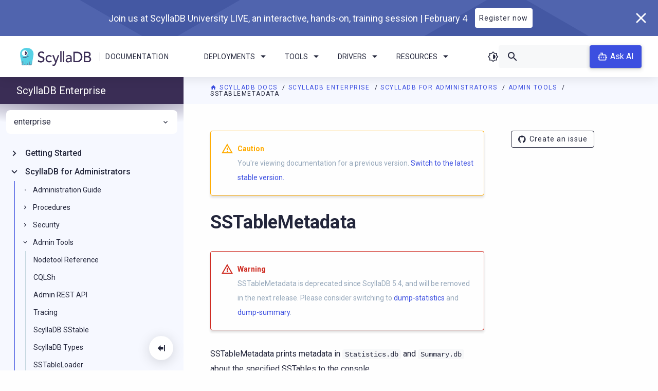

--- FILE ---
content_type: text/html; charset=utf-8
request_url: https://enterprise.docs.scylladb.com/enterprise/operating-scylla/admin-tools/sstablemetadata.html
body_size: 12265
content:


<!DOCTYPE html>
<html class="no-js" lang="en" style="visibility: hidden;">
    
    

    <head>
        <meta charset="utf-8" />
        <meta name="viewport" content="width=device-width initial-scale=1" />
        <meta http-equiv="X-UA-Compatible" content="IE=edge" />
        <title>
             SSTableMetadata | ScyllaDB Docs 
        </title>
        <meta name="description" content="ScyllaDB is an Apache Cassandra-compatible NoSQL data store that can handle 1 million transactions per second on a single server." />
        <link rel="icon" href="../../_static/img/favicon.ico" type="image/x-icon" />
        <link rel="icon" href="../../_static/img/favicon-32x32.png" sizes="32x32" />
        <link rel="icon" href="../../_static/img/favicon-228x228.png" sizes="192x192" />
        <link rel="apple-touch-icon" href="../../_static/img/favicon-228x228.png" />
        <meta name="msapplication-TileImage" href="../../_static/img/favicon-228x228.png" />

        
            
            
        

        
            
            <link rel="canonical" href="https://enterprise.docs.scylladb.com/stable/operating-scylla/admin-tools/sstablemetadata.html"/>
        

        <link rel="author" href="mailto:info@scylladb.com" />

        
            
        <!-- increase expertrec loading priority-->
        <link rel="dns-prefetch" href="https://cse.expertrec.com">

        <!-- increase font loading priority -->
        <link rel="preconnect" href="https://fonts.gstatic.com" crossorigin />
        <link rel="preload" as="style"
              href="https://fonts.googleapis.com/css2?family=Roboto:ital,wght@0,400;0,500;0,700;1,400&display=swap" />

        <!-- async CSS -->
        <link rel="stylesheet" media="print" onload="this.onload=null;this.removeAttribute('media');"
              href="https://fonts.googleapis.com/css2?family=Roboto:ital,wght@0,400;0,500;0,700;1,400&display=swap" />

        <!-- no-JS fallback -->
        <noscript>
            <link rel="stylesheet"
                  href="https://fonts.googleapis.com/css2?family=Roboto:ital,wght@0,400;0,500;0,700;1,400&display=swap" />
        </noscript>

        
            <link rel="stylesheet" href="https://cdn.jsdelivr.net/npm/biel-search@latest/dist/biel-search/biel-search.css">
            <script type="module" src="https://cdn.jsdelivr.net/npm/biel-search@latest/dist/biel-search/biel-search.esm.js"></script>
        

        
            
                <link rel="stylesheet" type="text/css" href="../../_static/pygments.css?v=03e43079" />
            
        
            
                <link rel="stylesheet" type="text/css" href="../../_static/css/main.css?v=0ebb4bd5" />
            
        
            
                <link rel="stylesheet" type="text/css" href="../../_static/sphinx_collapse.css?v=226d88b4" />
            
        
            
                <link rel="stylesheet" type="text/css" href="../../_static/copybutton.css?v=76b2166b" />
            
        
            
                <link rel="stylesheet" type="text/css" href="../../_static/css/custom.css?v=5a6d8084" />
            
        
    
        
        
    
    
    <meta name="robots" content="noindex">
    
    
            
        <script type="text/javascript" src="../../_static/js/runtime.bundle.js"></script>
        <script type="text/javascript" src="../../_static/js/main.bundle.js"></script>
        
            
                <script src="../../_static/documentation_options.js?v=5929fcd5"></script>
            
        
            
                <script src="../../_static/doctools.js?v=9bcbadda"></script>
            
        
            
                <script src="../../_static/sphinx_highlight.js?v=dc90522c"></script>
            
        
            
                <script src="../../_static/clipboard.min.js?v=a7894cd8"></script>
            
        
            
                <script src="../../_static/copybutton.js?v=f281be69"></script>
            
        
    
            
                <meta name='zd-site-verification' content='vxmu9cuap9im5l3c3b891' />
            
            
                <!-- Google Tag Manager docs -->
<script>
    (function (w, d, s, l, i) {
        w[l] = w[l] || [];
        w[l].push({
            "gtm.start": new Date().getTime(),
            event: "gtm.js"
        });
        var f = d.getElementsByTagName(s)[0],
            j = d.createElement(s),
            dl = l != "dataLayer" ? "&l=" + l : "";
        j.async = true;
        j.src = "https://www.googletagmanager.com/gtm.js?id=" + i + dl;
        f.parentNode.insertBefore(j, f);
    })(window, document, "script", "dataLayer", "GTM-54NWVS4");
</script>
<!-- End Google Tag Manager -->

<!-- Google Tag Manager global -->
<script>
    (function (w, d, s, l, i) {
        w[l] = w[l] || [];
        w[l].push({
            "gtm.start": new Date().getTime(),
            event: "gtm.js"
        });
        var f = d.getElementsByTagName(s)[0],
            j = d.createElement(s),
            dl = l != "dataLayer" ? "&l=" + l : "";
        j.async = true;
        j.src = "https://www.googletagmanager.com/gtm.js?id=" + i + dl;
        f.parentNode.insertBefore(j, f);
    })(window, document, "script", "dataLayer", "GTM-T8P2JP");
</script>
<!-- End Google Tag Manager -->

<!-- Expertrec -->
<script>
    var id = "e2077224-9ccf-11e9-a0c9-0242ac130002";
    var ci_search = document.createElement("script");
    ci_search.type = "text/javascript";
    ci_search.async = true;
    ci_search.src = "https://cse.expertrec.com/api/js/ci_common.js?id=" + id;
    var s = document.getElementsByTagName("script")[0];
    s.parentNode.insertBefore(ci_search, s);
</script>
<!-- End Expertrec -->
            
        

    </head>

    <body class="brand-enterprise">
        <section class="promo-banner  promo-banner--hide" style="display: none;">
    <div class="promo-banner-wrapper">
        <div class="promo-banner__content">
            
            <div class="promo-banner__title">ScyllaDB University LIVE, FREE Virtual Training Event | March 21</div>
            <a class="promo-banner__button button button--reverse" href="https://lp.scylladb.com/university-live-2023-03-registration?siteplacement=docs"
               target="_blank" rel="noopener noreferrer">Register for Free</a>
        </div>
        <button class="promo-banner__close">
            <i class="icon-cancel"></i>
        </button>
    </div>
</section>
        <header class="header">
    <div class="header-logo">
        <a class="header-logo__img" href="https://scylladb.com/">
            <img src="../../_static/img/scylladb-logo-horizontal.svg" alt="ScyllaDB Documentation Logo" />
        </a>
        <span class="header-logo__bar"></span>
        <a class="header-logo__text" href="https://docs.scylladb.com/">
            Documentation
        </a>
    </div>
    <div class="header-navigation">
        <ul class="dropdown menu scylla-dropdown scylla-dropdown--header" data-dropdown-menu>
            <li class="scylla-dropdown__item">
                <a href="#" class="scylla-dropdown__title">Deployments <i class="chevron icon-arrow-dropdown"></i></a>
                <ul class="menu scylla-dropdown__content">
                    <li>
                        <a href="https://docs.scylladb.com/scylla-cloud/">
                            <i class="icon-docs-cloud"></i>Cloud</a>
                    </li>
                    <li>
                        <a href="https://docs.scylladb.com/manual/">
                            <i class="icon-server"></i>Server</a>
                    </li>
                </ul>
            </li>
            <li class="scylla-dropdown__item">
                <a href="#" class="scylla-dropdown__title">Tools <i class="chevron icon-arrow-dropdown"></i></a>
                <ul class="menu scylla-dropdown__content">
                    <li>
                        <a href="https://manager.docs.scylladb.com/">
                            <i class="icon-docs-manager"></i>ScyllaDB Manager</a>
                    </li>
                    <li>
                        <a href="https://monitoring.docs.scylladb.com/">
                            <i class="icon-docs-monitoring"></i>ScyllaDB
                            Monitoring Stack</a>
                    </li>
                    <li>
                        <a href="https://operator.docs.scylladb.com/">
                            <i class="icon-docs-operator"></i>ScyllaDB Operator
                        </a>
                    </li>
                </ul>
            </li>
            <li class="scylla-dropdown__item">
                <a href="#" class="scylla-dropdown__title">Drivers <i class="chevron icon-arrow-dropdown"></i></a>
                <ul class="menu scylla-dropdown__content">
                    <li>
                        <a href="https://docs.scylladb.com/stable/drivers/cql-drivers">
                            <i class="icon-docs-nsql-guides"></i>CQL Drivers
                        </a>
                    </li>
                    <li>
                        <a href="https://docs.scylladb.com/stable/drivers/dynamo-drivers">
                            <i class="icon-docs-alternator"></i>DynamoDB Drivers
                        </a>

                        <li>
                            <a href="https://docs.scylladb.com/stable/versioning/driver-support">
                                <i class="icon-docs-blog"></i>Supported Driver Versions
                            </a>
                        </li>
                    </li>
                </ul>
            </li>
            <li class="scylla-dropdown__item">
                <a href="#" class="scylla-dropdown__title">Resources
                    <i class="chevron icon-arrow-dropdown"></i></a>
                <ul class="menu scylla-dropdown__content">
                    <li>
                        <a href="https://university.scylladb.com">
                            <i class="icon-university"></i>
                            ScyllaDB University
                        </a>
                    </li>
                    <li>
                        <a href="https://forum.scylladb.com">
                            <i class="icon-docs-community"></i>
                            Community Forum
                        </a>
                    </li>
                    <li>
                        <a href="https://docs.scylladb.com/stable/get-started/develop-with-scylladb/tutorials-example-projects.html">
                            <i class="icon-docs-training"></i>
                            Tutorials
                        </a>
                    </li>
                </ul>
            </li>
        </ul>
        <div class="header-button">
            <a href="https://docs.scylladb.com/manual/stable/getting-started/installation-common/scylla-web-installer.html" class="button"><i class="icon-download me-2"></i> Install</a>
        </div>
    </div>
    <div class="header-search-box">
        <i class="dark-theme-toggler icon-theme"></i>
        <div class="search-box">
            <ci-search></ci-search>
        </div>
        
            <biel-button class="header-ask-ai" project="ddfdo8m94k"
                         header-title="ScyllaDB chatbot (beta)"
                         button-position="default"
                         modal-position="bottom-right"
                         button-style="dark">
                Ask AI
            </biel-button>
        
    </div>
    <div class="side-nav-toggle">
    <i class="dark-theme-toggler icon-theme"></i>
    <div class="side-nav-toggle__button" data-toggle="side-nav">
        <i class="icon-menu"></i>
    </div>
</div>
</header>
        <div class="title"></div>
        <section
            class="layout  layout--sidebar layout--has-secondary-sidebar ">
            <div class="content large-order-2">
                
                    <div class="pre-content">
                        <div class="breadcrumbs">
    <span class="bread__item">
        <a href="https://docs.scylladb.com"
           class="bread__highlight">
            <i class="icon-home"></i> ScyllaDB Docs
        </a>
    </span>
    <span class="bread__item">
        <a href="../../overview.html"
           class="bread__highlight">
            ScyllaDB Enterprise
        </a>
    </span>
    
        <span class="bread__item">
            <a href="../index.html" class="bread__highlight">
                ScyllaDB for Administrators
            </a>
        </span>
    
        <span class="bread__item">
            <a href="index.html" class="bread__highlight">
                Admin Tools
            </a>
        </span>
    
    <span class="bread__item bread__item--last">SSTableMetadata</span>
</div>
                    </div>
                
                
                    <div class="sidebar-right-layout">
                        <div class="body-container">
                

                <div class="content-body">
                    
                        
<div class="admonition caution">
    <p class="admonition-title">Caution</p>
    <p>
        You're viewing documentation for a previous version.
        <a href="https://docs.scylladb.com/manual/">Switch to the latest stable version.</a>
    </p>
</div>

                    

                    <section id="sstablemetadata">
<h1>SSTableMetadata<a class="headerlink" href="#sstablemetadata" title="Link to this heading">¶</a></h1>
<div class="admonition warning">
<p class="admonition-title">Warning</p>
<p>SSTableMetadata is deprecated since ScyllaDB 5.4, and will be removed in the next release.
Please consider switching to <a class="reference internal" href="scylla-sstable.html#scylla-sstable-dump-statistics"><span class="std std-ref">dump-statistics</span></a> and <a class="reference internal" href="scylla-sstable.html#scylla-sstable-dump-summary"><span class="std std-ref">dump-summary</span></a>.</p>
</div>
<p>SSTableMetadata prints metadata in <code class="docutils literal notranslate"><span class="pre">Statistics.db</span></code> and <code class="docutils literal notranslate"><span class="pre">Summary.db</span></code> about the specified SSTables to the console.</p>
<p>Use the full path to the data file when executing the command.</p>
<p>For example:</p>
<div class="highlight-console notranslate"><div class="highlight"><pre><span></span><span class="gp">$ </span>sstablemetadata<span class="w"> </span>/var/lib/scylla/data/keyspace1/standard1-e6a565803a5e11ee83de7d84e184e393/me-9-big-Data.db
<span class="go">SSTable: /var/lib/scylla/data/keyspace1/standard1-e6a565803a5e11ee83de7d84e184e393/me-9-big-Data.db</span>
<span class="go">Partitioner: org.apache.cassandra.dht.Murmur3Partitioner</span>
<span class="go">Bloom Filter FP chance: 0.010000</span>
<span class="go">Minimum timestamp: 1691989005063001</span>
<span class="go">Maximum timestamp: 1691989010554004</span>
<span class="go">SSTable min local deletion time: 2147483647</span>
<span class="go">SSTable max local deletion time: 2147483647</span>
<span class="go">Compressor: -</span>
<span class="go">TTL min: 0</span>
<span class="go">TTL max: 0</span>
<span class="go">First token: -9220288174854979040 (key=4e374b384d4b39313930)</span>
<span class="go">Last token: -5881915680038312597 (key=324b4e31343339373231)</span>
<span class="go">minClustringValues: []</span>
<span class="go">maxClustringValues: []</span>
<span class="go">Estimated droppable tombstones: 0.0</span>
<span class="go">SSTable Level: 0</span>
<span class="go">Repaired at: 0</span>
<span class="go">Replay positions covered: {}</span>
<span class="go">totalColumnsSet: 22895</span>
<span class="go">totalRows: 4579</span>
<span class="go">originatingHostId: 6a684ae1-7b76-44cc-9e07-32975af0e60e</span>
<span class="go">Estimated tombstone drop times:Count               Row Size        Cell Count</span>
<span class="go">1                          0                 0</span>
<span class="go">2                          0                 0</span>
<span class="go">3                          0                 0</span>
<span class="go">4                          0                 0</span>
<span class="go">5                          0              4579</span>
<span class="go">6                          0                 0</span>
<span class="go">7                          0                 0</span>
<span class="go">8                          0                 0</span>
<span class="go">...</span>
<span class="go">1414838745986                 0</span>
<span class="go">Estimated cardinality: 42</span>
<span class="go">EncodingStats minTTL: 0</span>
<span class="go">EncodingStats minLocalDeletionTime: 1442880000</span>
<span class="go">EncodingStats minTimestamp: 1691988990337000</span>
<span class="go">KeyType: org.apache.cassandra.db.marshal.BytesType</span>
<span class="go">ClusteringTypes: []</span>
<span class="go">StaticColumns: {}</span>
<span class="go">RegularColumns: {C3:org.apache.cassandra.db.marshal.BytesType, C4:org.apache.cassandra.db.marshal.BytesType, C0:org.apache.cassandra.db.marshal.BytesType, C1:org.apache.cassandra.db.marshal.BytesType,  C2:org.apache.cassandra.db.marshal.BytesType}</span>
</pre></div>
</div>
</section>

                </div>
                
                    <div class="post-content">
                        
    <div class="feedback-container">
        <p class="feedback-container__title">Was this page helpful?</p>
        <span data-tooltip tabindex="1" title="Yes" data-position="top">
            <button class="feedback-container__button" id="feedback-positive">
                <i class="feedback-container__icon icon-docs-thumbs-up"></i>
            </button>
        </span>
        <span data-tooltip tabindex="1" title="No" data-position="top">
            <button class="feedback-container__button" id="feedback-negative">
                <i class="feedback-container__icon icon-docs-thumbs-down"></i>
            </button>
        </span>
        <div class="feedback-container__message" id="feedback-message"></div>
    </div>

    <script>
        function resetFeedbackButtonActive() {
            const feedbackButtons = document.getElementsByClassName('feedback-container__button');
            for (let i = 0; i < feedbackButtons.length; i++) {
                feedbackButtons[i].classList.remove('active');
            }
        }

        function showMessage(liked) {
            const feedbackMessage = document.getElementById('feedback-message');
            const themeGithubRepository = true;
            let message = 'Great! Thanks for your feedback.';
            if (themeGithubRepository && !liked) {
                message = "Thanks for your feedback! Please don't hesitate to <a href='https://github.com/scylladb/scylladb/issues/new?title=docs:%20Issue on page SSTableMetadata&&body=I%20would%20like%20to%20report%20an%20issue%20on%20page%20https://enterprise.docs.scylladb.com/enterprise/operating-scylla/admin-tools/sstablemetadata%0A%0A%23%23%23%20Problem%0A%0A%23%23%23%20%20Suggest%20a%20fix&labels=type/documentation'>create an issue</a> if you have any suggestions on how we can improve.";
            }
            feedbackMessage.innerHTML = message;
        }

        function sendGaEvent(liked) {
            const event_label = liked ? "positive" : "negative";
            const event = "feedback_" + event_label;
            window.dataLayer = window.dataLayer || [];
            window.dataLayer.push({
                'event': event,
            });
        }

        const positiveFeebackButton = document.getElementById('feedback-positive');
        const negativeFeedbackButton = document.getElementById('feedback-negative');

        positiveFeebackButton.addEventListener('click', function() {
            resetFeedbackButtonActive();
            sendGaEvent(true);
            showMessage(true);
            positiveFeebackButton.classList.add('active');
        });

        negativeFeedbackButton.addEventListener('click', function() {
            resetFeedbackButtonActive();
            sendGaEvent(false);
            showMessage(false);
            negativeFeedbackButton.classList.add('active');
        });
    </script>

                        <div class="content-navigation">
    <div class="navigation navigation--prev">
        
            <a class="navigation__link" href="sstabledump.html">
                <button class="navigation__button">
                    <i class="icon-chevron-left"></i>
                </button>
                <div class="navigation__title">
                    <span class="colored">PREVIOUS</span> <br />SSTabledump
                </div>
            </a>
        
    </div>
    <div class="navigation navigation--next">
        
            <a class="navigation__link" href="../../getting-started/logging.html">
                <div class="navigation__title">
                    <span class="colored">NEXT</span> <br />Logging
                </div>
                <button class="navigation__button">
                    <i class="icon-chevron-right"></i>
                </button>
            </a>
        
    </div>
</div>
                        <!-- Post content text -->
                    </div>
                

                
                    </div>
                    <div class="sidebar-right large-order-3">
                        <div class="secondary-side-nav custom-scroll-bar">
    
    <ul class="contribute">
        <li class="contribute__item">
            <a class="button button-sm" href="https://github.com/scylladb/scylladb/issues/new?title=docs:%20Issue on page SSTableMetadata&&body=I%20would%20like%20to%20report%20an%20issue%20on%20page%20https://enterprise.docs.scylladb.com/enterprise/operating-scylla/admin-tools/sstablemetadata%0A%0A%23%23%23%20Problem%0A%0A%23%23%23%20%20Suggest%20a%20fix&labels=type/documentation"
               target="_blank">
                <i class="icon-github" aria-hidden="true"></i>Create an issue
            </a>
        </li>
        
    </ul>

    
</div>
                    </div>
                    </div>
                
            </div>
            <div class="sidebar-left  large-order-1">
                
                    
                        <div id="side-nav" class="side-nav custom-scroll-bar" data-closable data-toggler=".show">
    <button class="collapsible-button">
        <i class="icon-docs-menu-collapse"></i>
    </button>
    <div class="side-nav-content custom-scroll-bar">
        <div class="side-nav__title">
            <a href="../../overview.html">ScyllaDB Enterprise</a>
        </div>
        <div class="side-nav__search">
            <div class="search-box">
                <ci-search></ci-search>
            </div>
        </div>
        <div class="side-nav__versions"><ul class="dropdown menu scylla-dropdown scylla-dropdown--versions" data-dropdown-menu>
    <li class="scylla-dropdown__item">
        <a class="scylla-dropdown__title" href="#">
            
                enterprise
            
            <i class="chevron icon-docs-chevron-right"></i>
        </a>
        <ul class="menu scylla-dropdown__content">
            
                
            
                
                    <li>
                        <a href="../../../stable/operating-scylla/admin-tools/sstablemetadata.html">2024.2</a>
                    </li>
                
            
                
                    <li>
                        <a href="../../../branch-2024.1/operating-scylla/admin-tools/sstablemetadata.html">2024.1</a>
                    </li>
                
            
                
                    <li>
                        <a href="../../../branch-2023.1/index.html">2023.1</a>
                    </li>
                
            
                
                    <li>
                        <a href="../../../branch-2022.2/index.html">2022.2</a>
                    </li>
                
            
            
        </ul>
    </li>
</ul></div>
        <div class="side-nav__content">
            <ul class="current">
<li class="toctree-l1 has-children"><a class="reference internal" href="../../getting-started/index.html">Getting Started</a><input class="toctree-checkbox" id="toctree-checkbox-1" name="toctree-checkbox-1" type="checkbox"/><label for="toctree-checkbox-1"><i class="icon-chevron-right"></i></label><div class="break"></div><ul>
<li class="toctree-l2 has-children"><a class="reference internal" href="../../getting-started/install-scylla-enterprise/index.html">Install ScyllaDB Enterprise</a><input class="toctree-checkbox" id="toctree-checkbox-2" name="toctree-checkbox-2" type="checkbox"/><label for="toctree-checkbox-2"><i class="icon-chevron-right"></i></label><div class="break"></div><ul>
<li class="toctree-l3"><a class="reference internal" href="../../getting-started/installation-common/scylla-web-installer.html">ScyllaDB Web Installer for Linux</a></li>
<li class="toctree-l3"><a class="reference internal" href="../../getting-started/install-scylla-enterprise/install-enterprise-on-linux.html">Install ScyllaDB Enterprise Linux Packages</a></li>
<li class="toctree-l3"><a class="reference internal" href="../../getting-started/installation-common/unified-installer.html">Install ScyllaDB Without root Privileges</a></li>
<li class="toctree-l3"><a class="reference internal" href="../../getting-started/installation-common/install-jmx.html">Install scylla-jmx Package</a></li>
<li class="toctree-l3"><a class="reference internal" href="../../getting-started/installation-common/air-gapped-install.html">Air-gapped Server Installation</a></li>
<li class="toctree-l3"><a class="reference internal" href="../../getting-started/installation-common/disable-housekeeping.html">ScyllaDB Housekeeping and how to disable it</a></li>
<li class="toctree-l3"><a class="reference internal" href="../../getting-started/installation-common/dev-mod.html">ScyllaDB Developer Mode</a></li>
<li class="toctree-l3"><a class="reference internal" href="../../getting-started/install-scylla-enterprise/launch-on-aws.html">Launch ScyllaDB on AWS</a></li>
<li class="toctree-l3"><a class="reference internal" href="../../getting-started/install-scylla-enterprise/launch-on-gcp.html">Launch ScyllaDB on GCP</a></li>
<li class="toctree-l3"><a class="reference internal" href="../../getting-started/install-scylla-enterprise/launch-on-azure.html">Launch ScyllaDB on Azure</a></li>
</ul>
</li>
<li class="toctree-l2"><a class="reference internal" href="../../getting-started/configure.html">Configure ScyllaDB</a></li>
<li class="toctree-l2"><a class="reference internal" href="../../getting-started/config-commands.html">ScyllaDB Configuration Reference</a></li>
<li class="toctree-l2 has-children"><a class="reference internal" href="../../getting-started/requirements.html">ScyllaDB Requirements</a><input class="toctree-checkbox" id="toctree-checkbox-3" name="toctree-checkbox-3" type="checkbox"/><label for="toctree-checkbox-3"><i class="icon-chevron-right"></i></label><div class="break"></div><ul>
<li class="toctree-l3"><a class="reference internal" href="../../getting-started/system-requirements.html">System Requirements</a></li>
<li class="toctree-l3"><a class="reference internal" href="../../getting-started/os-support.html">OS Support</a></li>
<li class="toctree-l3"><a class="reference internal" href="../../getting-started/cloud-instance-recommendations.html">Cloud Instance Recommendations</a></li>
<li class="toctree-l3"><a class="reference internal" href="../../getting-started/scylla-in-a-shared-environment.html">ScyllaDB in a Shared Environment</a></li>
</ul>
</li>
<li class="toctree-l2 has-children"><a class="reference internal" href="../../using-scylla/migrate-scylla.html">Migrate to ScyllaDB</a><input class="toctree-checkbox" id="toctree-checkbox-4" name="toctree-checkbox-4" type="checkbox"/><label for="toctree-checkbox-4"><i class="icon-chevron-right"></i></label><div class="break"></div><ul>
<li class="toctree-l3"><a class="reference internal" href="../procedures/cassandra-to-scylla-migration-process.html">Migration Process from Cassandra to ScyllaDB</a></li>
<li class="toctree-l3"><a class="reference internal" href="../../using-scylla/cassandra-compatibility.html">ScyllaDB and Apache Cassandra Compatibility</a></li>
<li class="toctree-l3"><a class="reference internal" href="../../using-scylla/mig-tool-review.html">Migration Tools Overview</a></li>
</ul>
</li>
<li class="toctree-l2 has-children"><a class="reference internal" href="../../using-scylla/integrations/index.html">Integration Solutions</a><input class="toctree-checkbox" id="toctree-checkbox-5" name="toctree-checkbox-5" type="checkbox"/><label for="toctree-checkbox-5"><i class="icon-chevron-right"></i></label><div class="break"></div><ul>
<li class="toctree-l3"><a class="reference internal" href="../../using-scylla/integrations/integration-spark.html">Integrate ScyllaDB with Spark</a></li>
<li class="toctree-l3"><a class="reference internal" href="../../using-scylla/integrations/integration-kairos.html">Integrate ScyllaDB with KairosDB</a></li>
<li class="toctree-l3"><a class="reference internal" href="../../using-scylla/integrations/integration-presto.html">Integrate ScyllaDB with Presto</a></li>
<li class="toctree-l3"><a class="reference internal" href="../../using-scylla/integrations/integration-elasticsearch.html">Integrate ScyllaDB with Elasticsearch</a></li>
<li class="toctree-l3"><a class="reference internal" href="../../using-scylla/integrations/integration-k8.html">Integrate ScyllaDB with Kubernetes</a></li>
<li class="toctree-l3"><a class="reference internal" href="../../using-scylla/integrations/integration-janus.html">Integrate ScyllaDB with the JanusGraph Graph Data System</a></li>
<li class="toctree-l3"><a class="reference internal" href="../../using-scylla/integrations/integration-datadog.html">Integrate ScyllaDB with DataDog</a></li>
<li class="toctree-l3"><a class="reference internal" href="../../using-scylla/integrations/integration-kafka.html">Integrate ScyllaDB with Kafka</a></li>
<li class="toctree-l3"><a class="reference internal" href="../../using-scylla/integrations/integration-iota.html">Integrate ScyllaDB with IOTA Chronicle</a></li>
<li class="toctree-l3"><a class="reference internal" href="../../using-scylla/integrations/integration-spring.html">Integrate ScyllaDB with Spring</a></li>
<li class="toctree-l3"><a class="reference internal" href="../../using-scylla/integrations/sink-kafka-connector.html">Shard-Aware Kafka Connector for ScyllaDB</a></li>
<li class="toctree-l3"><a class="reference internal" href="../../using-scylla/integrations/integration-ansible.html">Install ScyllaDB with Ansible</a></li>
<li class="toctree-l3"><a class="reference internal" href="../../using-scylla/integrations/integration-databricks.html">Integrate ScyllaDB with Databricks</a></li>
<li class="toctree-l3"><a class="reference internal" href="../../using-scylla/integrations/integration-jaeger.html">Integrate ScyllaDB with Jaeger Server</a></li>
<li class="toctree-l3"><a class="reference internal" href="../../using-scylla/integrations/integration-mindsdb.html">Integrate ScyllaDB with MindsDB</a></li>
</ul>
</li>
</ul>
</li>
<li class="toctree-l1 current has-children"><a class="reference internal" href="../index.html">ScyllaDB for Administrators</a><input checked="" class="toctree-checkbox" id="toctree-checkbox-6" name="toctree-checkbox-6" type="checkbox"/><label for="toctree-checkbox-6"><i class="icon-chevron-right"></i></label><div class="break"></div><ul class="current">
<li class="toctree-l2"><a class="reference internal" href="../admin.html">Administration Guide</a></li>
<li class="toctree-l2 has-children"><a class="reference internal" href="../procedures/index.html">Procedures</a><input class="toctree-checkbox" id="toctree-checkbox-7" name="toctree-checkbox-7" type="checkbox"/><label for="toctree-checkbox-7"><i class="icon-chevron-right"></i></label><div class="break"></div><ul>
<li class="toctree-l3"><a class="reference internal" href="../procedures/cluster-management/index.html">Cluster Management</a></li>
<li class="toctree-l3"><a class="reference internal" href="../procedures/backup-restore/index.html">Backup &amp; Restore</a></li>
<li class="toctree-l3"><a class="reference internal" href="../procedures/config-change/index.html">Change Configuration</a></li>
<li class="toctree-l3"><a class="reference internal" href="../procedures/maintenance/index.html">Maintenance</a></li>
<li class="toctree-l3"><a class="reference internal" href="../procedures/tips/index.html">Best Practices</a></li>
<li class="toctree-l3"><a class="reference internal" href="../benchmarking-scylla.html">Benchmarking ScyllaDB</a></li>
<li class="toctree-l3"><a class="reference internal" href="../procedures/cassandra-to-scylla-migration-process.html">Migrate from Cassandra to ScyllaDB</a></li>
<li class="toctree-l3"><a class="reference internal" href="../../getting-started/installation-common/disable-housekeeping.html">Disable Housekeeping</a></li>
</ul>
</li>
<li class="toctree-l2 has-children"><a class="reference internal" href="../security/index.html">Security</a><input class="toctree-checkbox" id="toctree-checkbox-8" name="toctree-checkbox-8" type="checkbox"/><label for="toctree-checkbox-8"><i class="icon-chevron-right"></i></label><div class="break"></div><ul>
<li class="toctree-l3"><a class="reference internal" href="../security/security-checklist.html">ScyllaDB Security Checklist</a></li>
<li class="toctree-l3"><a class="reference internal" href="../security/authentication.html">Enable Authentication</a></li>
<li class="toctree-l3"><a class="reference internal" href="../security/runtime-authentication.html">Enable and Disable Authentication Without Downtime</a></li>
<li class="toctree-l3"><a class="reference internal" href="../security/create-superuser.html">Creating a Custom Superuser</a></li>
<li class="toctree-l3"><a class="reference internal" href="../security/gen-cqlsh-file.html">Generate a cqlshrc File</a></li>
<li class="toctree-l3"><a class="reference internal" href="../../troubleshooting/password-reset.html">Reset Authenticator Password</a></li>
<li class="toctree-l3"><a class="reference internal" href="../security/enable-authorization.html">Enable Authorization</a></li>
<li class="toctree-l3"><a class="reference internal" href="../security/authorization.html">Grant Authorization CQL Reference</a></li>
<li class="toctree-l3"><a class="reference internal" href="../security/certificate-authentication.html">Certificate-based Authentication</a></li>
<li class="toctree-l3"><a class="reference internal" href="../security/rbac-usecase.html">Role Based Access Control (RBAC)</a></li>
<li class="toctree-l3"><a class="reference internal" href="../security/auditing.html">ScyllaDB Auditing Guide</a></li>
<li class="toctree-l3"><a class="reference internal" href="../security/client-node-encryption.html">Encryption: Data in Transit Client to Node</a></li>
<li class="toctree-l3"><a class="reference internal" href="../security/node-node-encryption.html">Encryption: Data in Transit Node to Node</a></li>
<li class="toctree-l3"><a class="reference internal" href="../security/generate-certificate.html">Generating a self-signed Certificate Chain Using openssl</a></li>
<li class="toctree-l3"><a class="reference internal" href="../security/saslauthd.html">Configure SaslauthdAuthenticator</a></li>
<li class="toctree-l3"><a class="reference internal" href="../security/encryption-at-rest.html">Encryption at Rest</a></li>
<li class="toctree-l3"><a class="reference internal" href="../security/ldap-authentication.html">LDAP Authentication</a></li>
<li class="toctree-l3"><a class="reference internal" href="../security/ldap-authorization.html">LDAP Authorization (Role Management)</a></li>
<li class="toctree-l3"><a class="reference internal" href="../security/sbom.html">Software Bill Of Materials (SBOM)</a></li>
</ul>
</li>
<li class="toctree-l2 current has-children"><a class="reference internal" href="index.html">Admin Tools</a><input checked="" class="toctree-checkbox" id="toctree-checkbox-9" name="toctree-checkbox-9" type="checkbox"/><label for="toctree-checkbox-9"><i class="icon-chevron-right"></i></label><div class="break"></div><ul class="current">
<li class="toctree-l3"><a class="reference internal" href="../nodetool.html">Nodetool Reference</a></li>
<li class="toctree-l3"><a class="reference internal" href="../../cql/cqlsh.html">CQLSh</a></li>
<li class="toctree-l3"><a class="reference internal" href="../rest.html">Admin REST API</a></li>
<li class="toctree-l3"><a class="reference internal" href="../../using-scylla/tracing.html">Tracing</a></li>
<li class="toctree-l3"><a class="reference internal" href="scylla-sstable.html">ScyllaDB SStable</a></li>
<li class="toctree-l3"><a class="reference internal" href="scylla-types.html">ScyllaDB Types</a></li>
<li class="toctree-l3"><a class="reference internal" href="sstableloader.html">SSTableLoader</a></li>
<li class="toctree-l3"><a class="reference internal" href="cassandra-stress.html">cassandra-stress</a></li>
<li class="toctree-l3"><a class="reference internal" href="sstabledump.html">SSTabledump</a></li>
<li class="toctree-l3 current current-page"><a class="current reference internal" href="#">SSTableMetadata</a></li>
<li class="toctree-l3"><a class="reference internal" href="../../getting-started/logging.html">ScyllaDB Logs</a></li>
<li class="toctree-l3"><a class="reference internal" href="perftune.html">Seastar Perftune</a></li>
<li class="toctree-l3"><a class="reference internal" href="virtual-tables.html">Virtual Tables</a></li>
<li class="toctree-l3"><a class="reference internal" href="select-from-mutation-fragments.html">Reading mutation fragments</a></li>
<li class="toctree-l3"><a class="reference internal" href="maintenance-socket.html">Maintenance socket</a></li>
<li class="toctree-l3"><a class="reference internal" href="maintenance-mode.html">Maintenance mode</a></li>
<li class="toctree-l3"><a class="reference internal" href="task-manager.html">Task manager</a></li>
</ul>
</li>
<li class="toctree-l2"><a class="reference external" href="https://docs.scylladb.com/stable/versioning/version-support-enterprise">Version Support Policy</a></li>
<li class="toctree-l2"><a class="reference external" href="https://monitoring.docs.scylladb.com/">ScyllaDB Monitoring Stack</a></li>
<li class="toctree-l2"><a class="reference external" href="https://operator.docs.scylladb.com/">ScyllaDB Operator</a></li>
<li class="toctree-l2"><a class="reference external" href="https://manager.docs.scylladb.com/">ScyllaDB Manager</a></li>
<li class="toctree-l2 has-children"><a class="reference internal" href="../../upgrade/index.html">Upgrade Procedures</a><input class="toctree-checkbox" id="toctree-checkbox-10" name="toctree-checkbox-10" type="checkbox"/><label for="toctree-checkbox-10"><i class="icon-chevron-right"></i></label><div class="break"></div><ul>
<li class="toctree-l3"><a class="reference internal" href="../../upgrade/about-upgrade.html">About Upgrade</a></li>
<li class="toctree-l3"><a class="reference internal" href="../../upgrade/upgrade-guides/index.html">Upgrade Guides</a></li>
<li class="toctree-l3"><a class="reference internal" href="../../upgrade/upgrade-enterprise/index.html">Enterprise Upgrade Guides</a></li>
</ul>
</li>
<li class="toctree-l2 has-children"><a class="reference internal" href="../system-configuration/index.html">System Configuration</a><input class="toctree-checkbox" id="toctree-checkbox-11" name="toctree-checkbox-11" type="checkbox"/><label for="toctree-checkbox-11"><i class="icon-chevron-right"></i></label><div class="break"></div><ul>
<li class="toctree-l3"><a class="reference internal" href="../../getting-started/system-configuration.html">System Configuration Guide</a></li>
<li class="toctree-l3"><a class="reference internal" href="../admin.html">scylla.yaml</a></li>
<li class="toctree-l3"><a class="reference internal" href="../system-configuration/snitch.html">ScyllaDB Snitches</a></li>
</ul>
</li>
<li class="toctree-l2"><a class="reference internal" href="../benchmarking-scylla.html">Benchmarking ScyllaDB</a></li>
<li class="toctree-l2"><a class="reference internal" href="../diagnostics.html">ScyllaDB Diagnostic Tools</a></li>
</ul>
</li>
<li class="toctree-l1 has-children"><a class="reference internal" href="../../using-scylla/index.html">ScyllaDB for Developers</a><input class="toctree-checkbox" id="toctree-checkbox-12" name="toctree-checkbox-12" type="checkbox"/><label for="toctree-checkbox-12"><i class="icon-chevron-right"></i></label><div class="break"></div><ul>
<li class="toctree-l2"><a class="reference external" href="https://docs.scylladb.com/stable/get-started/develop-with-scylladb/index.html">Develop with ScyllaDB</a></li>
<li class="toctree-l2"><a class="reference external" href="https://docs.scylladb.com/stable/get-started/develop-with-scylladb/tutorials-example-projects.html">Tutorials and Example Projects</a></li>
<li class="toctree-l2"><a class="reference external" href="https://docs.scylladb.com/stable/get-started/learn-resources/index.html">Learn to Use ScyllaDB</a></li>
<li class="toctree-l2"><a class="reference internal" href="../../using-scylla/alternator/index.html">ScyllaDB Alternator</a></li>
<li class="toctree-l2 has-children"><a class="reference internal" href="../../using-scylla/drivers/index.html">ScyllaDB Drivers</a><input class="toctree-checkbox" id="toctree-checkbox-13" name="toctree-checkbox-13" type="checkbox"/><label for="toctree-checkbox-13"><i class="icon-chevron-right"></i></label><div class="break"></div><ul>
<li class="toctree-l3"><a class="reference internal" href="../../using-scylla/drivers/cql-drivers/index.html">ScyllaDB CQL Drivers</a></li>
<li class="toctree-l3"><a class="reference internal" href="../../using-scylla/drivers/dynamo-drivers/index.html">ScyllaDB DynamoDB Drivers</a></li>
</ul>
</li>
</ul>
</li>
<li class="toctree-l1 has-children"><a class="reference internal" href="../../cql/index.html">CQL Reference</a><input class="toctree-checkbox" id="toctree-checkbox-14" name="toctree-checkbox-14" type="checkbox"/><label for="toctree-checkbox-14"><i class="icon-chevron-right"></i></label><div class="break"></div><ul>
<li class="toctree-l2"><a class="reference internal" href="../../cql/cqlsh.html">CQLSh: the CQL shell</a></li>
<li class="toctree-l2"><a class="reference internal" href="../../cql/appendices.html">Appendices</a></li>
<li class="toctree-l2"><a class="reference internal" href="../../cql/compaction.html">Compaction</a></li>
<li class="toctree-l2"><a class="reference internal" href="../../cql/consistency.html">Consistency Levels</a></li>
<li class="toctree-l2"><a class="reference internal" href="../../cql/consistency-calculator.html">Consistency Level Calculator</a></li>
<li class="toctree-l2"><a class="reference internal" href="../../cql/ddl.html">Data Definition</a></li>
<li class="toctree-l2 has-children"><a class="reference internal" href="../../cql/dml.html">Data Manipulation</a><input class="toctree-checkbox" id="toctree-checkbox-15" name="toctree-checkbox-15" type="checkbox"/><label for="toctree-checkbox-15"><i class="icon-chevron-right"></i></label><div class="break"></div><ul>
<li class="toctree-l3"><a class="reference internal" href="../../cql/dml/select.html">SELECT</a></li>
<li class="toctree-l3"><a class="reference internal" href="../../cql/dml/insert.html">INSERT</a></li>
<li class="toctree-l3"><a class="reference internal" href="../../cql/dml/update.html">UPDATE</a></li>
<li class="toctree-l3"><a class="reference internal" href="../../cql/dml/delete.html">DELETE</a></li>
<li class="toctree-l3"><a class="reference internal" href="../../cql/dml/batch.html">BATCH</a></li>
</ul>
</li>
<li class="toctree-l2"><a class="reference internal" href="../../cql/types.html">Data Types</a></li>
<li class="toctree-l2"><a class="reference internal" href="../../cql/definitions.html">Definitions</a></li>
<li class="toctree-l2"><a class="reference internal" href="../../cql/secondary-indexes.html">Global Secondary Indexes</a></li>
<li class="toctree-l2"><a class="reference internal" href="../../cql/time-to-live.html">Expiring Data with Time to Live (TTL)</a></li>
<li class="toctree-l2"><a class="reference internal" href="../../cql/functions.html">Functions</a></li>
<li class="toctree-l2"><a class="reference internal" href="../../cql/wasm.html">Wasm support for user-defined functions</a></li>
<li class="toctree-l2"><a class="reference internal" href="../../cql/json.html">JSON Support</a></li>
<li class="toctree-l2"><a class="reference internal" href="../../cql/mv.html">Materialized Views</a></li>
<li class="toctree-l2"><a class="reference internal" href="../../cql/non-reserved-keywords.html">Non-Reserved CQL Keywords</a></li>
<li class="toctree-l2"><a class="reference internal" href="../../cql/reserved-keywords.html">Reserved CQL Keywords</a></li>
<li class="toctree-l2"><a class="reference internal" href="../../cql/describe-schema.html">DESCRIBE SCHEMA</a></li>
<li class="toctree-l2"><a class="reference internal" href="../../cql/service-levels.html">Service Levels</a></li>
<li class="toctree-l2"><a class="reference internal" href="../../cql/cql-extensions.html">ScyllaDB CQL Extensions</a></li>
</ul>
</li>
<li class="toctree-l1 has-children"><a class="reference internal" href="../../features/index.html">Features</a><input class="toctree-checkbox" id="toctree-checkbox-16" name="toctree-checkbox-16" type="checkbox"/><label for="toctree-checkbox-16"><i class="icon-chevron-right"></i></label><div class="break"></div><ul>
<li class="toctree-l2"><a class="reference internal" href="../../features/lwt.html">Lightweight Transactions</a></li>
<li class="toctree-l2"><a class="reference internal" href="../../features/secondary-indexes.html">Global Secondary Indexes</a></li>
<li class="toctree-l2"><a class="reference internal" href="../../features/local-secondary-indexes.html">Local Secondary Indexes</a></li>
<li class="toctree-l2"><a class="reference internal" href="../../features/materialized-views.html">Materialized Views</a></li>
<li class="toctree-l2"><a class="reference internal" href="../../features/counters.html">Counters</a></li>
<li class="toctree-l2 has-children"><a class="reference internal" href="../../features/cdc/index.html">Change Data Capture</a><input class="toctree-checkbox" id="toctree-checkbox-17" name="toctree-checkbox-17" type="checkbox"/><label for="toctree-checkbox-17"><i class="icon-chevron-right"></i></label><div class="break"></div><ul>
<li class="toctree-l3"><a class="reference internal" href="../../features/cdc/cdc-intro.html">CDC Overview</a></li>
<li class="toctree-l3"><a class="reference internal" href="../../features/cdc/cdc-log-table.html">The CDC Log Table</a></li>
<li class="toctree-l3"><a class="reference internal" href="../../features/cdc/cdc-basic-operations.html">Basic operations in CDC</a></li>
<li class="toctree-l3"><a class="reference internal" href="../../features/cdc/cdc-streams.html">CDC Streams</a></li>
<li class="toctree-l3"><a class="reference internal" href="../../features/cdc/cdc-stream-generations.html">CDC Stream Generations</a></li>
<li class="toctree-l3"><a class="reference internal" href="../../features/cdc/cdc-querying-streams.html">Querying CDC Streams</a></li>
<li class="toctree-l3"><a class="reference internal" href="../../features/cdc/cdc-advanced-types.html">Advanced column types</a></li>
<li class="toctree-l3"><a class="reference internal" href="../../features/cdc/cdc-preimages.html">Preimages and postimages</a></li>
<li class="toctree-l3"><a class="reference internal" href="../../features/cdc/cdc-consistency.html">Data Consistency in CDC</a></li>
</ul>
</li>
<li class="toctree-l2"><a class="reference internal" href="../../features/workload-attributes.html">Workload Attributes</a></li>
<li class="toctree-l2"><a class="reference internal" href="../../features/workload-prioritization.html">Workload Prioritization</a></li>
</ul>
</li>
<li class="toctree-l1 has-children"><a class="reference internal" href="../../architecture/index.html">ScyllaDB Architecture</a><input class="toctree-checkbox" id="toctree-checkbox-18" name="toctree-checkbox-18" type="checkbox"/><label for="toctree-checkbox-18"><i class="icon-chevron-right"></i></label><div class="break"></div><ul>
<li class="toctree-l2"><a class="reference internal" href="../../architecture/tablets.html">Data Distribution with Tablets</a></li>
<li class="toctree-l2"><a class="reference internal" href="../../architecture/ringarchitecture/index.html">ScyllaDB Ring Architecture</a></li>
<li class="toctree-l2"><a class="reference internal" href="../../architecture/architecture-fault-tolerance.html">ScyllaDB Fault Tolerance</a></li>
<li class="toctree-l2"><a class="reference internal" href="../../architecture/console-CL-full-demo.html">Consistency Level Console Demo</a></li>
<li class="toctree-l2 has-children"><a class="reference internal" href="../../architecture/anti-entropy/index.html">ScyllaDB Anti-Entropy</a><input class="toctree-checkbox" id="toctree-checkbox-19" name="toctree-checkbox-19" type="checkbox"/><label for="toctree-checkbox-19"><i class="icon-chevron-right"></i></label><div class="break"></div><ul>
<li class="toctree-l3"><a class="reference internal" href="../../architecture/anti-entropy/hinted-handoff.html">ScyllaDB Hinted Handoff</a></li>
<li class="toctree-l3"><a class="reference internal" href="../../architecture/anti-entropy/read-repair.html">ScyllaDB Read Repair</a></li>
<li class="toctree-l3"><a class="reference internal" href="../procedures/maintenance/repair.html">ScyllaDB Repair</a></li>
</ul>
</li>
<li class="toctree-l2 has-children"><a class="reference internal" href="../../architecture/sstable/index.html">SSTable</a><input class="toctree-checkbox" id="toctree-checkbox-20" name="toctree-checkbox-20" type="checkbox"/><label for="toctree-checkbox-20"><i class="icon-chevron-right"></i></label><div class="break"></div><ul>
<li class="toctree-l3"><a class="reference internal" href="../../architecture/sstable/sstable2/index.html">ScyllaDB SSTable - 2.x</a></li>
<li class="toctree-l3"><a class="reference internal" href="../../architecture/sstable/sstable3/index.html">ScyllaDB SSTable - 3.x</a></li>
</ul>
</li>
<li class="toctree-l2"><a class="reference internal" href="../../architecture/compaction/compaction-strategies.html">Compaction Strategies</a></li>
<li class="toctree-l2"><a class="reference internal" href="../../architecture/raft.html">Raft Consensus Algorithm in ScyllaDB</a></li>
<li class="toctree-l2"><a class="reference internal" href="../../architecture/zero-token-nodes.html">Zero-token Nodes</a></li>
</ul>
</li>
<li class="toctree-l1 has-children"><a class="reference internal" href="../../troubleshooting/index.html">Troubleshooting ScyllaDB</a><input class="toctree-checkbox" id="toctree-checkbox-21" name="toctree-checkbox-21" type="checkbox"/><label for="toctree-checkbox-21"><i class="icon-chevron-right"></i></label><div class="break"></div><ul>
<li class="toctree-l2 has-children"><a class="reference internal" href="../../troubleshooting/support/index.html">Errors and Support</a><input class="toctree-checkbox" id="toctree-checkbox-22" name="toctree-checkbox-22" type="checkbox"/><label for="toctree-checkbox-22"><i class="icon-chevron-right"></i></label><div class="break"></div><ul>
<li class="toctree-l3"><a class="reference internal" href="../../troubleshooting/report-scylla-problem.html">Report a ScyllaDB problem</a></li>
<li class="toctree-l3"><a class="reference internal" href="../../troubleshooting/error-messages/index.html">Error Messages</a></li>
<li class="toctree-l3"><a class="reference internal" href="../../troubleshooting/log-level.html">Change Log Level</a></li>
</ul>
</li>
<li class="toctree-l2 has-children"><a class="reference internal" href="../../troubleshooting/startup/index.html">ScyllaDB Startup</a><input class="toctree-checkbox" id="toctree-checkbox-23" name="toctree-checkbox-23" type="checkbox"/><label for="toctree-checkbox-23"><i class="icon-chevron-right"></i></label><div class="break"></div><ul>
<li class="toctree-l3"><a class="reference internal" href="../../troubleshooting/change-ownership.html">Ownership Problems</a></li>
<li class="toctree-l3"><a class="reference internal" href="../../troubleshooting/scylla-wont-start.html">ScyllaDB will not Start</a></li>
<li class="toctree-l3"><a class="reference internal" href="../../troubleshooting/python-error-no-module-named-yaml.html">ScyllaDB Python Script broken</a></li>
</ul>
</li>
<li class="toctree-l2 has-children"><a class="reference internal" href="../../troubleshooting/upgrade/index.html">Upgrade</a><input class="toctree-checkbox" id="toctree-checkbox-24" name="toctree-checkbox-24" type="checkbox"/><label for="toctree-checkbox-24"><i class="icon-chevron-right"></i></label><div class="break"></div><ul>
<li class="toctree-l3"><a class="reference internal" href="../../troubleshooting/missing-dotmount-files.html">Inaccessible configuration files after ScyllaDB upgrade</a></li>
</ul>
</li>
<li class="toctree-l2 has-children"><a class="reference internal" href="../../troubleshooting/cluster/index.html">Cluster and Node</a><input class="toctree-checkbox" id="toctree-checkbox-25" name="toctree-checkbox-25" type="checkbox"/><label for="toctree-checkbox-25"><i class="icon-chevron-right"></i></label><div class="break"></div><ul>
<li class="toctree-l3"><a class="reference internal" href="../../troubleshooting/handling-node-failures.html">Handling Node Failures</a></li>
<li class="toctree-l3"><a class="reference internal" href="../../troubleshooting/failed-add-remove-replace.html">Failure to Add, Remove, or Replace a Node</a></li>
<li class="toctree-l3"><a class="reference internal" href="../../troubleshooting/failed-decommission.html">Failed Decommission Problem</a></li>
<li class="toctree-l3"><a class="reference internal" href="../../troubleshooting/timeouts.html">Cluster Timeouts</a></li>
<li class="toctree-l3"><a class="reference internal" href="../../troubleshooting/node-joined-without-any-data.html">Node Joined With No Data</a></li>
<li class="toctree-l3"><a class="reference internal" href="../../troubleshooting/nodetool-nullpointerexception.html">NullPointerException</a></li>
<li class="toctree-l3"><a class="reference internal" href="../../troubleshooting/failed-schema-sync.html">Failed Schema Sync</a></li>
</ul>
</li>
<li class="toctree-l2 has-children"><a class="reference internal" href="../../troubleshooting/modeling/index.html">Data Modeling</a><input class="toctree-checkbox" id="toctree-checkbox-26" name="toctree-checkbox-26" type="checkbox"/><label for="toctree-checkbox-26"><i class="icon-chevron-right"></i></label><div class="break"></div><ul>
<li class="toctree-l3"><a class="reference internal" href="../../troubleshooting/large-partition-table.html">ScyllaDB Large Partitions Table</a></li>
<li class="toctree-l3"><a class="reference internal" href="../../troubleshooting/large-rows-large-cells-tables.html">ScyllaDB Large Rows and Cells Table</a></li>
<li class="toctree-l3"><a class="reference internal" href="../../troubleshooting/debugging-large-partition.html">Large Partitions Hunting</a></li>
<li class="toctree-l3"><a class="reference internal" href="../../troubleshooting/failed-update-schema.html">Failure to Update the Schema</a></li>
</ul>
</li>
<li class="toctree-l2 has-children"><a class="reference internal" href="../../troubleshooting/storage/index.html">Data Storage and SSTables</a><input class="toctree-checkbox" id="toctree-checkbox-27" name="toctree-checkbox-27" type="checkbox"/><label for="toctree-checkbox-27"><i class="icon-chevron-right"></i></label><div class="break"></div><ul>
<li class="toctree-l3"><a class="reference internal" href="../../troubleshooting/space-up.html">Space Utilization Increasing</a></li>
<li class="toctree-l3"><a class="reference internal" href="../../troubleshooting/drop-table-space-up.html">Disk Space is not Reclaimed</a></li>
<li class="toctree-l3"><a class="reference internal" href="../../troubleshooting/sstable-corruption.html">SSTable Corruption Problem</a></li>
<li class="toctree-l3"><a class="reference internal" href="../../troubleshooting/pointless-compactions.html">Pointless Compactions</a></li>
<li class="toctree-l3"><a class="reference external" href="https://monitoring.docs.scylladb.com/stable/use-monitoring/advisor/heavyCompaction.html">Limiting Compaction</a></li>
</ul>
</li>
<li class="toctree-l2 has-children"><a class="reference internal" href="../../troubleshooting/CQL/index.html">CQL</a><input class="toctree-checkbox" id="toctree-checkbox-28" name="toctree-checkbox-28" type="checkbox"/><label for="toctree-checkbox-28"><i class="icon-chevron-right"></i></label><div class="break"></div><ul>
<li class="toctree-l3"><a class="reference internal" href="../../troubleshooting/time-zone.html">Time Range Query Fails</a></li>
<li class="toctree-l3"><a class="reference internal" href="../../troubleshooting/copy-from-failed.html">COPY FROM Fails</a></li>
<li class="toctree-l3"><a class="reference internal" href="../../troubleshooting/clients-table.html">CQL Connection Table</a></li>
</ul>
</li>
<li class="toctree-l2 has-children"><a class="reference internal" href="../../troubleshooting/monitor/index.html">ScyllaDB Monitor and Manager</a><input class="toctree-checkbox" id="toctree-checkbox-29" name="toctree-checkbox-29" type="checkbox"/><label for="toctree-checkbox-29"><i class="icon-chevron-right"></i></label><div class="break"></div><ul>
<li class="toctree-l3"><a class="reference internal" href="../../troubleshooting/manager-monitoring-integration.html">Manager and Monitoring integration</a></li>
<li class="toctree-l3"><a class="reference internal" href="../../troubleshooting/reverse-dns-sshd.html">Manager lists healthy nodes as down</a></li>
</ul>
</li>
<li class="toctree-l2 has-children"><a class="reference internal" href="../../troubleshooting/install-remove/index.html">Installation and Removal</a><input class="toctree-checkbox" id="toctree-checkbox-30" name="toctree-checkbox-30" type="checkbox"/><label for="toctree-checkbox-30"><i class="icon-chevron-right"></i></label><div class="break"></div><ul>
<li class="toctree-l3"><a class="reference internal" href="../../troubleshooting/autoremove-ubuntu.html">Removing ScyllaDB on Ubuntu breaks system packages</a></li>
</ul>
</li>
</ul>
</li>
<li class="toctree-l1 has-children"><a class="reference internal" href="../../kb/index.html">Knowledge Base</a><input class="toctree-checkbox" id="toctree-checkbox-31" name="toctree-checkbox-31" type="checkbox"/><label for="toctree-checkbox-31"><i class="icon-chevron-right"></i></label><div class="break"></div><ul>
<li class="toctree-l2"><a class="reference internal" href="../../kb/cdc-experimental-upgrade.html">Upgrading from experimental CDC</a></li>
<li class="toctree-l2"><a class="reference internal" href="../../kb/compaction.html">Compaction</a></li>
<li class="toctree-l2"><a class="reference internal" href="../../kb/consistency.html">Consistency in ScyllaDB</a></li>
<li class="toctree-l2"><a class="reference internal" href="../../kb/count-all-rows.html">Counting all rows in a table is slow</a></li>
<li class="toctree-l2"><a class="reference internal" href="../../kb/cqlsh-more.html">CQL Query Does Not Display Entire Result Set</a></li>
<li class="toctree-l2"><a class="reference internal" href="../../kb/cqlsh-results.html">When CQLSh query returns partial results with followed by “More”</a></li>
<li class="toctree-l2"><a class="reference internal" href="../../kb/custom-user.html">Run ScyllaDB and supporting services as a custom user:group</a></li>
<li class="toctree-l2"><a class="reference internal" href="../../kb/customizing-cpuset.html">Customizing CPUSET</a></li>
<li class="toctree-l2"><a class="reference internal" href="../../kb/decode-stack-trace.html">Decoding Stack Traces</a></li>
<li class="toctree-l2"><a class="reference internal" href="../../kb/disk-utilization.html">Snapshots and Disk Utilization</a></li>
<li class="toctree-l2"><a class="reference internal" href="../../kb/dpdk-hardware.html">DPDK mode</a></li>
<li class="toctree-l2"><a class="reference internal" href="../../kb/flamegraph.html">Debug your database with Flame Graphs</a></li>
<li class="toctree-l2"><a class="reference internal" href="../../kb/garbage-collection-ics.html">Efficient Tombstone Garbage Collection in ICS</a></li>
<li class="toctree-l2"><a class="reference internal" href="../../kb/gc-grace-seconds.html">How to Change gc_grace_seconds for a Table</a></li>
<li class="toctree-l2"><a class="reference internal" href="../../kb/gossip.html">Gossip in ScyllaDB</a></li>
<li class="toctree-l2"><a class="reference internal" href="../../kb/increase-permission-cache.html">Increase Permission Cache to Avoid Non-paged Queries</a></li>
<li class="toctree-l2"><a class="reference internal" href="../../kb/lwt-differences.html">How does ScyllaDB LWT Differ from Apache Cassandra ?</a></li>
<li class="toctree-l2"><a class="reference internal" href="../../kb/map-cpu.html">Map CPUs to ScyllaDB Shards</a></li>
<li class="toctree-l2"><a class="reference internal" href="../../kb/memory-usage.html">ScyllaDB Memory Usage</a></li>
<li class="toctree-l2"><a class="reference internal" href="../../kb/ntp.html">NTP Configuration for ScyllaDB</a></li>
<li class="toctree-l2"><a class="reference internal" href="../../kb/perftune-modes-sync.html">Updating the Mode in perftune.yaml After a ScyllaDB Upgrade</a></li>
<li class="toctree-l2"><a class="reference internal" href="../../kb/posix.html">POSIX networking for ScyllaDB</a></li>
<li class="toctree-l2"><a class="reference internal" href="../../kb/quiz-administrators.html">ScyllaDB consistency quiz for administrators</a></li>
<li class="toctree-l2"><a class="reference internal" href="../../kb/raid-device.html">Recreate RAID devices</a></li>
<li class="toctree-l2"><a class="reference internal" href="../../kb/rf-increase.html">How to Safely Increase the Replication Factor</a></li>
<li class="toctree-l2"><a class="reference internal" href="../../kb/scylla-and-spark-integration.html">ScyllaDB and Spark integration</a></li>
<li class="toctree-l2"><a class="reference internal" href="../../kb/scylla-limits-systemd.html">Increase ScyllaDB resource limits over systemd</a></li>
<li class="toctree-l2"><a class="reference internal" href="../../kb/seed-nodes.html">ScyllaDB Seed Nodes</a></li>
<li class="toctree-l2"><a class="reference internal" href="../../kb/set-up-swap.html">How to Set up a Swap Space</a></li>
<li class="toctree-l2"><a class="reference internal" href="../../kb/snapshots.html">ScyllaDB Snapshots</a></li>
<li class="toctree-l2"><a class="reference internal" href="../../kb/static-columns.html">ScyllaDB payload sent duplicated static columns</a></li>
<li class="toctree-l2"><a class="reference internal" href="../../kb/stop-local-repair.html">Stopping a local repair</a></li>
<li class="toctree-l2"><a class="reference internal" href="../../kb/system-limits.html">System Limits</a></li>
<li class="toctree-l2"><a class="reference internal" href="../../kb/tombstones-flush.html">How to flush old tombstones from a table</a></li>
<li class="toctree-l2"><a class="reference internal" href="../../kb/ttl-facts.html">Time to Live (TTL) and Compaction</a></li>
<li class="toctree-l2"><a class="reference internal" href="../../kb/unresponsive-nodes.html">ScyllaDB Nodes are Unresponsive</a></li>
<li class="toctree-l2"><a class="reference internal" href="../../kb/update-pk.html">Update a Primary Key</a></li>
<li class="toctree-l2"><a class="reference internal" href="../../kb/use-perf.html">Using the perf utility with ScyllaDB</a></li>
<li class="toctree-l2"><a class="reference internal" href="../../kb/yaml-address.html">Configure ScyllaDB Networking with Multiple NIC/IP Combinations</a></li>
</ul>
</li>
<li class="toctree-l1 has-children"><a class="reference internal" href="../../reference/index.html">Reference</a><input class="toctree-checkbox" id="toctree-checkbox-32" name="toctree-checkbox-32" type="checkbox"/><label for="toctree-checkbox-32"><i class="icon-chevron-right"></i></label><div class="break"></div><ul>
<li class="toctree-l2"><a class="reference internal" href="../../reference/aws-images.html">AWS Images</a></li>
<li class="toctree-l2"><a class="reference internal" href="../../reference/azure-images.html">Azure Images</a></li>
<li class="toctree-l2"><a class="reference internal" href="../../reference/gcp-images.html">GCP Images</a></li>
<li class="toctree-l2"><a class="reference internal" href="../../reference/configuration-parameters.html">Configuration Parameters</a></li>
<li class="toctree-l2"><a class="reference internal" href="../../reference/glossary.html">Glossary</a></li>
<li class="toctree-l2"><a class="reference internal" href="../../reference/limits.html">Limits</a></li>
<li class="toctree-l2"><a class="reference internal" href="../../reference/versions-matrix-enterprise-oss.html">ScyllaDB Enterprise vs. Open Source Matrix</a></li>
<li class="toctree-l2 has-children"><a class="reference internal" href="../../reference/api/index.html">API Reference (BETA)</a><input class="toctree-checkbox" id="toctree-checkbox-33" name="toctree-checkbox-33" type="checkbox"/><label for="toctree-checkbox-33"><i class="icon-chevron-right"></i></label><div class="break"></div><ul>
<li class="toctree-l3"><a class="reference internal" href="../../reference/api/authorization-cache.html">Authorization Cache</a></li>
<li class="toctree-l3"><a class="reference internal" href="../../reference/api/cache-service.html">Cache Service</a></li>
<li class="toctree-l3"><a class="reference internal" href="../../reference/api/collectd.html">Collectd</a></li>
<li class="toctree-l3"><a class="reference internal" href="../../reference/api/column-family.html">Column Family</a></li>
<li class="toctree-l3"><a class="reference internal" href="../../reference/api/commit-log.html">Commit Log</a></li>
<li class="toctree-l3"><a class="reference internal" href="../../reference/api/compaction-manager.html">Compaction Manager</a></li>
<li class="toctree-l3"><a class="reference internal" href="../../reference/api/endpoint-snitch-info.html">Endpoint Snitch Info</a></li>
<li class="toctree-l3"><a class="reference internal" href="../../reference/api/error-injection.html">Error Injection</a></li>
<li class="toctree-l3"><a class="reference internal" href="../../reference/api/failure-detector.html">Failure Detector</a></li>
<li class="toctree-l3"><a class="reference internal" href="../../reference/api/gossiper.html">Gossiper</a></li>
<li class="toctree-l3"><a class="reference internal" href="../../reference/api/hinted-handoff.html">Hinted Handoff</a></li>
<li class="toctree-l3"><a class="reference internal" href="../../reference/api/lsa.html">LSA</a></li>
<li class="toctree-l3"><a class="reference internal" href="../../reference/api/messaging-service.html">Messaging Service</a></li>
<li class="toctree-l3"><a class="reference internal" href="../../reference/api/raft.html">Raft</a></li>
<li class="toctree-l3"><a class="reference internal" href="../../reference/api/storage-proxy.html">Storage Proxy</a></li>
<li class="toctree-l3"><a class="reference internal" href="../../reference/api/storage-service.html">Storage Service</a></li>
<li class="toctree-l3"><a class="reference internal" href="../../reference/api/stream-manager.html">Stream Manager</a></li>
<li class="toctree-l3"><a class="reference internal" href="../../reference/api/system.html">System</a></li>
<li class="toctree-l3"><a class="reference internal" href="../../reference/api/task-manager-test.html">Task Manager Test</a></li>
<li class="toctree-l3"><a class="reference internal" href="../../reference/api/task-manager.html">Task Manager</a></li>
<li class="toctree-l3"><a class="reference internal" href="../../reference/api/tasks.html">Tasks</a></li>
</ul>
</li>
<li class="toctree-l2"><a class="reference internal" href="../../reference/metrics.html">Metrics (BETA)</a></li>
</ul>
</li>
<li class="toctree-l1"><a class="reference external" href="https://university.scylladb.com/">ScyllaDB University</a></li>
<li class="toctree-l1"><a class="reference internal" href="../../faq.html">ScyllaDB FAQ</a></li>
<li class="toctree-l1 has-children"><a class="reference internal" href="../../alternator/alternator.html">Alternator: DynamoDB API in Scylla</a><input class="toctree-checkbox" id="toctree-checkbox-34" name="toctree-checkbox-34" type="checkbox"/><label for="toctree-checkbox-34"><i class="icon-chevron-right"></i></label><div class="break"></div><ul>
<li class="toctree-l2"><a class="reference internal" href="../../alternator/getting-started.html">Getting Started With ScyllaDB Alternator</a></li>
<li class="toctree-l2"><a class="reference internal" href="../../alternator/compatibility.html">ScyllaDB Alternator for DynamoDB users</a></li>
<li class="toctree-l2"><a class="reference internal" href="../../alternator/new-apis.html">Alternator-specific APIs</a></li>
</ul>
</li>
</ul>

        </div>
    </div>
</div>
                    
                
            </div>

        </section>

        <footer class="footer">
    <div class="footer-group">
        <div class="footer-top">
            <a class="footer-logo" href="https://www.scylladb.com"></a>
            <div class="footer-links">
                <a class="footer-links__link" href="https://docs.scylladb.com/" target="_blank">Docs</a>
                <a class="footer-links__link" href="https://docs.scylladb.com/stable/get-started/develop-with-scylladb/tutorials-example-projects.html" target="_blank">Tutorials</a>
                <a class="footer-links__link" href="https://university.scylladb.com/" target="_blank">University</a>
                <a class="footer-links__link" href="https://www.scylladb.com/company/contact-us/"
                   target="_blank">Contact Us</a>
                <a class="footer-links__link" href="https://www.scylladb.com/company/" target="_blank">About Us</a>
            </div>
            <div class="footer-actions">
                <a class="footer-actions__link" href="http://slack.scylladb.com/" target="_blank">
                    <span data-tooltip tabindex="1" title="User Slack channel" data-position="bottom">
                        <i class="icon-slack"></i>
                    </span>
                </a>
                <a class="footer-actions__link" href="https://forum.scylladb.com/" target="_blank">
                    <span data-tooltip tabindex="1" title="Community forum" data-position="bottom">
                        <i class="icon-docs-community"></i>
                    </span>
                </a>
            </div>
        </div>

        
            <div class="footer-copyright">
                
                    
                        &#169; 2025, ScyllaDB. All rights reserved.
                    
                    | <a class="footer-copyright__link" href="https://www.scylladb.com/tos/" target="_blank">Terms of Service</a>
                    | <a class="footer-copyright__link" href="https://www.scylladb.com/privacy/" target="_blank">Privacy Policy</a>
                    | ScyllaDB, and ScyllaDB Cloud, are registered trademarks of ScyllaDB, Inc.
                
            </div>
        


        <div class="footer-bottom">
            
                <div class="footer-bottom__last-updated">
                    
                        Last updated on 24 Dec 2025.
                    
                </div>
            
            <div class="footer-bottom__version">
                Powered by
                <a class="footer-bottom__link" href="http://sphinx-doc.org/">Sphinx 8.1.3</a> &amp;
                <a class="footer-bottom__link" href="https://sphinx-theme.scylladb.com/">ScyllaDB Theme 1.8.10</a>
            </div>
        </div>
    </div>
    
        <biel-button class="footer-ask-ai" project="ddfdo8m94k"
                     header-title="ScyllaDB chatbot (beta)"
                     button-position="bottom-right"
                     modal-position="bottom-right"
                     button-style="dark">
            Ask AI
        </biel-button>
    
</footer>

        <noscript>
            <iframe src="https://www.googletagmanager.com/ns.html?id=GTM-T8P2JP" height="0" width="0"
                    style="display: none; visibility: hidden"></iframe>
        </noscript>
    </body>

</html>

--- FILE ---
content_type: application/javascript; charset=utf-8
request_url: https://cdn.jsdelivr.net/npm/biel-search@latest/dist/biel-search/p-b1a9e9bb.entry.js
body_size: 45755
content:
import{r as e,c as t,h as i,g as s,H as o}from"./p-eece42ac.js";const n="wss://app.biel.ai/ws/messages";class r{constructor(e,t,i,s="",o="",r="",a=false){this.messageHandlers=[];this.isConnected=false;this.chatId="";this.email="";this.apiKey="";this.thinkMode=false;this.projectId=e;this.errorMessage=t;this.email=i;this.apiKey=s;this.chatId=r;this.thinkMode=a;if(o){const e=o.replace("/api/v1","");this.wsUrl=e.replace("http://","ws://").replace("https://","wss://")+"/ws/messages"}else{this.wsUrl=n}this.connect()}connect(){let e;if(this.chatId){e=`${this.wsUrl}/chat/${this.chatId}/`}else{e=`${this.wsUrl}/${this.projectId}/`}this.ws=new WebSocket(e);this.ws.onopen=()=>{this.isConnected=true};this.ws.onmessage=e=>{const t=JSON.parse(e.data);if(!this.chatId&&t.chatId){this.chatId=t.chatId}if(t.from){const e=Object.assign(Object.assign({},t),{chatId:this.chatId||t.chatId});this.loadingEndHandler();this.messageHandlers.forEach((t=>t(e)))}};this.ws.onclose=()=>{this.isConnected=false};this.ws.onerror=e=>{console.error("WebSocket error:",e);this.isConnected=false;this.loadingEndHandler()}}sendMessage(e){const t={projectId:this.projectId,chatId:this.chatId,url:window.location.href,email:this.email,from:"user",message:e,thinkMode:this.thinkMode};if(this.apiKey){t["apiKey"]=this.apiKey}if(this.isConnected){this.ws.send(JSON.stringify(t));this.loadingStartHandler()}else{this.messageHandlers.forEach((e=>e({message:this.errorMessage,from:"ai"})))}}closeSocket(){this.ws.close()}onMessage(e){this.messageHandlers.push(e)}onLoadingStart(e){this.loadingStartHandler=e}onLoadingEnd(e){this.loadingEndHandler=e}getChatId(){return this.chatId}isWebSocketConnected(){return this.isConnected}getConnectionInfo(){var e;return{isConnected:this.isConnected,chatId:this.chatId,wsUrl:((e=this.ws)===null||e===void 0?void 0:e.url)||""}}setThinkMode(e){this.thinkMode=e}}const a="https://app.biel.ai/api/v1";class l{constructor(e,t,i,s,o="",n=""){this.project=e;this.apiKey=o;this.errorMessage404=t;this.errorMessage403=i;this.errorMessageDefault=s;this.baseUrl=n||a}getHeaders(e=true){const t={};if(e){t["Content-Type"]="application/json; charset=UTF-8"}if(this.apiKey){t["Authorization"]=`Api-Key ${this.apiKey}`}return t}async getProjectDetails(){try{const e=await fetch(`${this.baseUrl}/projects/${this.project}/`,{headers:this.getHeaders(false)});if(e.status===404){return this.errorMessage404}if(e.status===403){return this.errorMessage403}if(!e.ok){return this.errorMessageDefault}const t=await e.json();return{whitelabel:t.whitelabel,suggestedQuestions:t.suggested_questions,initialMessage:t.initial_message,filters:t.filters,think_mode:t.think_mode||false}}catch(e){console.error("Error fetching project details:",e);return this.errorMessageDefault}}async sendFeedback(e,t){try{const i=await fetch(`${this.baseUrl}/messages/${e}/feedback/`,{method:"POST",headers:this.getHeaders(),body:JSON.stringify(t)});if(!i.ok){console.error("Error:",i.status)}}catch(e){console.error("Error sending feedback:",e)}}async sendQuery(e,t){try{const i=await fetch(`${this.baseUrl}/projects/${this.project}/search/?q=${e}&domain_filter=${t}&url=${window.location.href}`,{headers:this.getHeaders(false)});if(!i.ok){console.error("Error:",i.status);return[]}const s=await i.text();if(!s){return[]}const o=JSON.parse(s);return o}catch(e){console.error("Error sending query:",e);return[]}}async searchClicked(){try{const e=await fetch(`${this.baseUrl}/projects/${this.project}/search/click/`,{method:"POST",headers:this.getHeaders()});if(!e.ok){console.error("Error:",e.status)}}catch(e){console.error("Error sending search clicked:",e)}}parseMarkdownSources(e){if(!e||typeof e!=="string"){return[]}const t=e.split("\n").filter((e=>e.trim()));const i=[];t.forEach((e=>{const t=/\[([^\]]+)\]\(([^)]+)\)/g;let s;while((s=t.exec(e))!==null){const e=s[1].trim();const t=s[2].trim();if(e&&t){i.push({title:e,url:t})}}}));return i}async getConversationMessages(e){var t;const i=`${this.baseUrl}/chats/${e}`;try{const e=await fetch(i,{headers:this.getHeaders(false)});if(e.status===403){throw new Error("FORBIDDEN_403")}if(!e.ok){const t=await e.text();console.error("Error fetching conversation messages:",e.status,t);return[]}const s=await e.json();const o=((t=s.messages)===null||t===void 0?void 0:t.map((e=>({text:e.content,sender:e.is_human_message?"user":"ai",messageId:e.uuid,feedback:e.feedback,sources:e.sources?this.parseMarkdownSources(e.sources):[],isPartial:false}))))||[];return o}catch(e){console.error("Error fetching conversation messages:",e);if(e.message==="FORBIDDEN_403"){throw e}return[]}}}const c=".text-center{flex-grow:1;text-align:center}.biel-bot-wrapper{position:absolute;z-index:var(--biel-bot-wrapper-z-index)}.biel-bot-wrapper--embedded{position:relative}.biel-overlay{background-color:var(--biel-bot-screenshot-bg-color);height:100%;left:0;position:fixed;top:0;width:100%;z-index:var(--biel-bot-screnshot-z-index)}.biel-bot{display:inline-block;position:relative}.biel-bot-content{background-color:var(--biel-bot-content-bg-color);border:1px solid var(--biel-bot-content-border-color);border-radius:var(--biel-bot-content-border-radius);box-shadow:var(--biel-bot-content-box-shadow);box-sizing:border-box;color:var(--biel-bot-content-text-color);display:flex;flex-direction:column;font-family:var(--biel-bot-content-font-family);left:50%;max-width:90%;max-height:80vh;overflow:hidden;padding:20px;position:fixed;top:50%;transform:translate(-50%, -50%);width:100%;z-index:var(--biel-bot-content-z-index);transition:all 0.3s ease-in-out;animation:fadeIn 0.3s}.biel-bot-wrapper--embedded .biel-bot-content{position:relative;top:initial;left:initial;transform:none;width:100%;max-height:100%;max-width:100%;border:0;box-shadow:none;border-radius:0}.biel-bot-header{margin-bottom:20px}.biel-bot-footer{font-size:var(--biel-footer-font-size);text-align:center}.biel-bot-footer a{color:var(--biel-bot-footer-link);font-weight:500;text-decoration:none}.biel-logo{align-items:center;display:flex;justify-content:center;margin-top:5px}.biel-logo a{margin-left:3px}.biel-bot-close{background-color:var(--biel-bot-close-bg-color);border:0;border-radius:50%;cursor:pointer;height:22px;margin-left:auto;padding:0;width:22px}.biel-bot-close svg{stroke:var(--biel-bot-close-color)}.biel-bot-content.fullscreen{width:100vw;max-width:100vw;height:100%;max-height:100%;border-radius:0;padding:20px 5vw;left:50%;top:50%;transform:translate(-50%, -50%);transition:all 0.3s ease-in-out;animation:fadeIn 0.3s}@media screen and (min-width: 768px){.biel-bot-content{max-width:600px;max-height:82vh}.biel-bot-content.biel-bot-content--bottom-right{bottom:var(--biel-bot-content-position-bottom);left:initial;right:var(--biel-bot-content-position-right);top:initial;transform:initial}.biel-bot-content.biel-bot-content--bottom-left{bottom:var(--biel-bot-content-position-bottom);left:var(--biel-bot-content-position-left);top:initial;transform:initial}.biel-bot-content.biel-bot-content--top-right{right:var(--biel-bot-content-position-right);left:initial;top:var(--biel-bot-content-position-top);transform:initial}.biel-bot-content.biel-bot-content--top-left{left:var(--biel-bot-content-position-left);top:var(--biel-bot-content-position-top);transform:initial}.biel-bot-content.biel-bot-content--center-left{left:5px;right:auto;top:50%;transform:translateY(-50%)}.biel-bot-content.biel-bot-content--center-right{left:auto;right:5px;top:50%;transform:translateY(-50%)}.biel-bot-content.biel-bot-content--top-center{left:50%;right:auto;top:var(--biel-search-content-position-top-center);transform:translateX(-50%)}.biel-bot-content.biel-bot-content--sidebar-left.biel-bot-content--open,.biel-bot-content.biel-bot-content--sidebar-right.biel-bot-content--open{transform:translateX(0);max-height:100vh}.biel-bot-content.biel-bot-content--sidebar-left{max-width:450px;left:0;right:auto;height:100vh;top:0;transform:translateX(-100%);border-radius:0}.biel-bot-content.biel-bot-content--sidebar-right{max-width:450px;left:auto;right:0;height:100vh;top:0;transform:translateX(100%);border-radius:0}.biel-bot-content.fullscreen{width:100vw;max-width:100vw;height:100vh;max-height:100vh;border-radius:0;padding:20px 25vw;left:50%;top:50%;transform:translate(-50%, -50%);transition:all 0.3s ease-in-out;animation:fadeIn 0.3s}.biel-bot-content.fullscreen.biel-bot-content--bottom-right{left:initial;top:initial;bottom:0;right:0;transform:initial}.biel-bot-content.fullscreen.biel-bot-content--bottom-left{left:0;top:initial;bottom:0;transform:initial}.biel-bot-content.fullscreen.biel-bot-content--center-right,.biel-bot-content.fullscreen.biel-bot-content--top-right{left:initial;top:0;bottom:0;right:0;transform:initial}.biel-bot-content.fullscreen.biel-bot-content--sidebar-right{left:initial;top:0;bottom:0;right:0;transform:initial}.biel-bot-content.fullscreen.biel-bot-content--sidebar-left{left:0;top:0;bottom:0;transform:initial}}@keyframes fadeIn{from{opacity:0}to{opacity:1}}@keyframes fadeOut{from{opacity:1}to{opacity:0}}";const h=c;const d=class{handleSearchButtonClick(){this.handleClose(this.bielId)}handleClose(e){let t;if(typeof e==="string"){t=e}else if(e.detail.bielId){t=e.detail.bielId}if(this.bielId===t){const e=this.el.shadowRoot.querySelector(".biel-bot-content");if(e){e.style.animation="fadeOut 0.3s";setTimeout((()=>{this.showModal=false;document.body.style.overflow="";this.closeBot.emit()}),299)}}}handleFullscreenClicked(e){if(this.bielId===e.detail.bielId){this.isFullscreen=!this.isFullscreen;this.saveFullscreenPreference(this.isFullscreen);setTimeout((()=>{document.body.style.overflow=this.isFullscreen?"hidden":""}),300)}}handleQuestionSelected(e){if(!this.isLoading&&!this.disableInput&&!this.isReceivingMessages){this.showContinueButton=false;this.handleMessageSent(e)}}handleFeedback(e){if(!this.hideFeedback&&this.bielId===e.detail.bielId){const{messageId:t,reaction:i}=e.detail;this.bielService.sendFeedback(t,{reaction:i})}}handleRefreshCLicked(e){if(this.bielId===e.detail.bielId){this.messages=[];this.clearStoredConversation();this.conectWebsocket();this.showContinueButton=false}}handleThinkModeToggled(e){if(this.bielId===e.detail.bielId){this.isThinkModeActive=e.detail.isActive;this.saveThinkModePreference(this.isThinkModeActive);if(this.webSocketService){this.webSocketService.setThinkMode(this.isThinkModeActive)}}}handleThinkModeChanged(e){if(this.bielId===e.detail.bielId){this.selectedThinkMode=e.detail.mode;const t=e.detail.mode==="think";this.isThinkModeActive=t;this.saveThinkModeSelection(e.detail.mode);this.saveThinkModePreference(t);if(this.webSocketService){this.webSocketService.setThinkMode(t)}}}handleContinueClicked(e){if(this.bielId===e.detail.bielId){this.showContinueButton=false;const e=this.messages.filter((e=>e.sender==="user"));const t=e.length>0?e[e.length-1].text:"";const i=t?`I asked "${t}". Please continue from where you left off.`:"Please continue from where you left off.";this.messages=[...this.messages,{text:i,sender:"user",isPartial:false}];if(!this.disableInput&&!this.isReceivingMessages){this.webSocketService.sendMessage(i)}}}handleMessageSent(e){if(e.detail.bielId===this.bielId){this.messages=[...this.messages,{text:e.detail.message,sender:"user",isPartial:false}];this.showContinueButton=false;if(!this.disableInput&&!this.isReceivingMessages){this.webSocketService.sendMessage(e.detail.message)}}}handleTermsAccepted(){localStorage.setItem(this.TERMS_ACCEPTED_KEY,"true");this.termsAccepted=true}handleTermsDeclined(e){this.termsDeclined=e.detail}saveConversationData(e){if(!this.keepConversation||!e){return}const t=Date.now()+this.conversationExpiryHours*60*60*1e3;const i={projectId:this.project,chatId:e,expiry:t,url:window.location.origin};localStorage.setItem(this.CONVERSATION_KEY,JSON.stringify(i))}getStoredConversationId(){if(!this.keepConversation){return null}try{const e=localStorage.getItem(this.CONVERSATION_KEY);if(!e){return null}const t=JSON.parse(e);const i=Date.now();if(i>t.expiry){localStorage.removeItem(this.CONVERSATION_KEY);return null}if(t.projectId!==this.project||t.url!==window.location.origin){return null}return t.chatId}catch(e){console.error("Error retrieving stored conversation:",e);localStorage.removeItem(this.CONVERSATION_KEY);return null}}clearStoredConversation(){localStorage.removeItem(this.CONVERSATION_KEY)}saveFullscreenPreference(e){localStorage.setItem(this.FULLSCREEN_PREFERENCE_KEY,e.toString())}getStoredFullscreenPreference(){const e=localStorage.getItem(this.FULLSCREEN_PREFERENCE_KEY);return e?e==="true":null}saveThinkModePreference(e){localStorage.setItem(this.THINK_MODE_PREFERENCE_KEY,e.toString())}getStoredThinkModePreference(){const e=localStorage.getItem(this.THINK_MODE_PREFERENCE_KEY);return e?e==="true":null}saveThinkModeSelection(e){localStorage.setItem(this.THINK_MODE_PREFERENCE_KEY+"_selection",e)}getStoredThinkModeSelection(){const e=localStorage.getItem(this.THINK_MODE_PREFERENCE_KEY+"_selection");if(e==="auto"||e==="fast"||e==="think"){return e}return null}constructor(i){e(this,i);this.addMessageText=t(this,"addMessageText",7);this.closeBot=t(this,"closeBot",7);this.partialMessageComplete=t(this,"partialMessageComplete",7);this.TERMS_ACCEPTED_KEY="biel_terms_accepted";this.CONVERSATION_KEY="biel_conversation_data";this.FULLSCREEN_PREFERENCE_KEY="biel_fullscreen_preference";this.THINK_MODE_PREFERENCE_KEY="biel_think_mode_preference";this.embeddedMode=false;this.fetchData=true;this.showModal=false;this.bielId=`biel-bot-${Math.random().toString(36).substring(2,9)}`;this.apiKey="";this.apiUrl="";this.disableInput=false;this.email="";this.expandModal=false;this.hideCloseButton=false;this.hideExpandButton=false;this.hideRefreshButton=false;this.hideSettingsButton=false;this.hideTooltips=false;this.hideFeedback=false;this.hideSources=false;this.initialMessages=[];this.modalPosition="center";this.project="";this.showTermsModal=false;this.aiIcon="bot";this.hideAvatars=false;this.keepConversation=true;this.errorMessage403="Oops! The request URL or API key is invalid or not authorized for this project.";this.errorMessage404="Oops! We could not find the provided project ID.";this.errorMessageDefault="Oops! Please try again later.";this.footerText="AI-generated answers may contain errors. Verify official sources before use.";this.headerTitle="Company Name AI";this.inputPlaceholderText="Type your message";this.sendButtonText="Send";this.sourcesText="Sources";this.suggestedQuestions="";this.suggestedQuestionsTitle="Suggested questions";this.assistantLabel="Assistant";this.termsCheckboxText="I have read and agree to the Terms & Conditions.";this.termsDescription="Please review our <a href='https://biel.ai/terms' target='_blank' rel='noopener'>Terms & Conditions</a> before proceeding.";this.termsTitle="Chatbot Terms & Conditions";this.welcomeMessage=undefined;this.refreshButtonText="Refresh";this.expandButtonText="Expand";this.collapseButtonText="Collapse";this.closeButtonText="Close";this.settingsButtonText="Settings";this.thinkModeEnabled=false;this.isThinkModeActive=false;this.selectedThinkMode="auto";this.isFullscreen=this.expandModal;this.isLoading=false;this.isReceivingMessages=false;this.loadedChat=false;this.messages=[];this.parsedSuggestedQuestions=[];this.termsAccepted=false;this.termsDeclined=false;this.showPoweredBy=true;this.conversationExpiryHours=1;this.showContinueButton=false;this.conectWebsocket()}isMobileViewport(){if(typeof window==="undefined"||!window.matchMedia)return false;return window.matchMedia("(max-width: 767px)").matches}handleShowModalChange(e){if(e&&this.isMobileViewport()&&!this.embeddedMode){this.isFullscreen=true}}async conectWebsocket(){if(!this.disableInput){const e=this.getStoredConversationId();this.webSocketService=new r(this.project,this.errorMessageDefault,this.email,this.apiKey,this.apiUrl,e||"",this.isThinkModeActive);this.webSocketService.onMessage(this.handleIncomingMessage.bind(this));this.webSocketService.onLoadingStart((()=>this.isLoading=true));this.webSocketService.onLoadingEnd((()=>this.isLoading=false))}}async loadPreviousMessages(){if(!this.keepConversation||!this.bielService){return}const e=this.getStoredConversationId();if(e){try{const t=await this.bielService.getConversationMessages(e);if(t.length>0){this.messages=[...t];this.loadedChat=true}}catch(e){if(e.message==="FORBIDDEN_403"){this.clearStoredConversation();if(this.webSocketService){this.webSocketService.closeSocket()}await this.conectWebsocket()}else{console.error("Error loading previous conversation from API:",e);this.clearStoredConversation()}}}}handleIncomingMessage(e){var t,i;const s=this.messages[this.messages.length-1];const o=this.messages.length;const n=e.chatId||((i=(t=this.webSocketService)===null||t===void 0?void 0:t.getChatId)===null||i===void 0?void 0:i.call(t));if(n&&this.keepConversation){this.saveConversationData(n)}if(e.isPartial){if((s===null||s===void 0?void 0:s.sender)!=="ai"){this.messages=[...this.messages,{sender:e.from,text:e.message,isPartial:e.isPartial,partialId:o+1}]}else{this.addMessage(e.message,o);this.isReceivingMessages=true}}else{const t={sender:e.from,text:e.message,messageId:e.messageId,sources:e.sources,isPartial:e.isPartial,incomplete:e.incomplete||false};this.isReceivingMessages=false;if(e.incomplete){this.showContinueButton=true}if(s.isPartial){const e=this.bielId;this.partialMessageComplete.emit({partialId:o,bielId:e,msg:t});this.messages[this.messages.length-1]=t}else{this.messages=[...this.messages,t]}}}addMessage(e,t){setTimeout((()=>{const i=this.bielId;this.addMessageText.emit({text:e,id:t,bielId:i})}),100)}async componentWillLoad(){var e;const t=this.getStoredFullscreenPreference();if(t!==null){this.isFullscreen=t}const i=this.getStoredThinkModeSelection();if(i){this.selectedThinkMode=i;this.isThinkModeActive=i==="think"}else{const e=this.getStoredThinkModePreference();if(e!==null){this.isThinkModeActive=e;this.selectedThinkMode=e?"think":"auto"}else if(this.thinkModeEnabled){this.isThinkModeActive=true;this.selectedThinkMode="think"}}if(this.embeddedMode){this.showModal=true;this.hideCloseButton=true;this.hideExpandButton=true;this.hideRefreshButton=true;this.hideSettingsButton=true;this.modalPosition="default";this.isFullscreen=false}if(this.initialMessages.length>0){this.messages=[...this.initialMessages];this.loadedChat=true}if(this.fetchData&&!this.disableInput){this.bielService=new l(this.project,this.errorMessage404,this.errorMessage403,this.errorMessageDefault,this.apiKey,this.apiUrl);if(this.suggestedQuestions){try{this.parsedSuggestedQuestions=JSON.parse(this.suggestedQuestions)}catch(e){this.parsedSuggestedQuestions=this.suggestedQuestions.split(",").map((e=>e.trim()))}}const t=await this.bielService.getProjectDetails();if(typeof t==="string"){this.welcomeMessage=this.welcomeMessage||t}else{this.showPoweredBy=!t.whitelabel;if(!((e=this.parsedSuggestedQuestions)===null||e===void 0?void 0:e.length)){this.parsedSuggestedQuestions=t.suggestedQuestions}if(!this.welcomeMessage){this.welcomeMessage=t.initialMessage}if(!t.think_mode){this.hideSettingsButton=true}else if(this.embeddedMode){this.hideSettingsButton=false}}}if(this.showTermsModal){this.termsAccepted=localStorage.getItem(this.TERMS_ACCEPTED_KEY)==="true"}await this.loadPreviousMessages()}render(){return i("div",{key:"d4d2382ea0b2b82580aa28686397b0d51c1905f0",class:`biel-bot-wrapper ${this.embeddedMode?"biel-bot-wrapper--embedded":""}`},this.showModal&&this.showTermsModal&&!this.termsAccepted&&!this.termsDeclined&&i("biel-terms-modal",{key:"d61a9af6dabcb426d58d78bad513cba2e2e16969",termsTitle:this.termsTitle,termsDescription:this.termsDescription,termsCheckboxText:this.termsCheckboxText}),this.showModal&&(this.termsAccepted||!this.showTermsModal)&&i("div",{key:"8eab0ed166cb55dc96c08c31a82a875458c70f45",class:"feedback-overlay"}),this.showModal&&(this.termsAccepted||!this.showTermsModal)&&i("div",{key:"bbee74135c1ac71b98b3a3f939b22c1d24913958",class:`biel-bot-content biel-bot-content--${this.modalPosition} ${this.showModal?"biel-bot-content--open":""} ${this.isFullscreen?"fullscreen":""}`,ref:e=>this.modalContent=e},i("div",{key:"a29e43a53d0bf9774f7f2f03bc68d443b6ea5630",class:"biel-bot-header"},i("biel-header",{key:"61e2afae24648c62b4f752cfe1c3d69829ed47da",headerTitle:this.headerTitle,project:this.project,showPoweredBy:this.showPoweredBy,hideExpandButton:this.hideExpandButton,hideCloseButton:this.hideCloseButton,hideRefreshButton:this.hideRefreshButton,hideSettingsButton:this.hideSettingsButton,hideTooltips:this.hideTooltips,fullscreen:this.isFullscreen,bielId:this.bielId,thinkModeEnabled:this.isThinkModeActive,currentThinkMode:this.selectedThinkMode,refreshButtonText:this.refreshButtonText,expandButtonText:this.expandButtonText,collapseButtonText:this.collapseButtonText,closeButtonText:this.closeButtonText,settingsButtonText:this.settingsButtonText})),i("div",{key:"d1881e45720e49edd835bd6f4d32c4abea1f1487",class:"biel-bot-body"},i("biel-chat",{key:"f4721387ec0c998e08a9125fa7343965b0c57b44",messages:this.messages,welcomeMessage:this.welcomeMessage,hideFeedback:this.hideFeedback,loadedChat:this.loadedChat,suggestedQuestions:this.parsedSuggestedQuestions,suggestedQuestionsTitle:this.suggestedQuestionsTitle,isFullscreen:this.isFullscreen,isLoading:this.isLoading,embeddedMode:this.embeddedMode,modalPosition:this.modalPosition,bielId:this.bielId,sourcesText:this.sourcesText,aiIcon:this.aiIcon,hideAvatars:this.hideAvatars,hideSources:this.hideSources,showContinueButton:this.showContinueButton,assistantLabel:this.assistantLabel}),i("biel-input",{key:"594d4a375768c7975192461cb09c75bba050e4b0",placeholderText:this.inputPlaceholderText,sendButtonText:this.sendButtonText,isDisabled:this.isLoading||this.disableInput||this.isReceivingMessages,bielId:this.bielId})),i("div",{key:"40aa422cdd8e0a55b800c005a06f00f9246bb049",class:"biel-bot-footer",innerHTML:this.footerText})))}get el(){return s(this)}static get watchers(){return{showModal:["handleShowModalChange"]}}};d.style=h;const b=".biel-button-content{cursor:pointer;max-width:fit-content;z-index:var(--biel-button-z-index)}.biel-button-content--light{align-items:center;background-color:var(--biel-button-light-bg-color);border-radius:var(--biel-button-border-radius);box-shadow:var(--biel-button-box-shadow);box-sizing:border-box;color:var(--biel-button-light-text-color);display:flex;font-family:var(--biel-font-family);font-size:var(--biel-button-text-font-size);font-weight:var(--biel-button-text-font-weight);padding:var(--biel-button-padding)}.biel-button-content--light:hover{background-color:var(--biel-button-light-bg-color-hover)}.biel-button-content--dark{align-items:center;background-color:var(--biel-button-dark-bg-color);border-radius:var(--biel-button-border-radius);box-shadow:var(--biel-button-box-shadow);box-sizing:border-box;color:var(--biel-button-dark-text-color);display:flex;font-family:var(--biel-font-family);font-weight:var(--biel-button-text-font-weight);font-size:var(--biel-button-text-font-size);padding:var(--biel-button-padding)}.biel-button-content--dark:hover{background-color:var(--biel-button-dark-bg-color-hover)}.biel-button-content--bottom-right{bottom:var(--biel-button-position-bottom);position:fixed;right:var(--biel-button-position-right)}.biel-button-content--bottom-left{bottom:var(--biel-button-position-bottom);position:fixed;left:var(--biel-button-position-left)}.biel-button-content--center-right{position:fixed;transform:rotate(-90deg) translateY(-50%);top:50%}.biel-button-content--center-left{position:fixed;transform:rotate(90deg) translateY(100%);top:50%}.biel-button-content--center-right.biel-button-content--dark,.biel-button-content--center-right.biel-button-content--light,.biel-button-content--center-left.biel-button-content--dark,.biel-button-content--center-left.biel-button-content--light{border-radius:4px;border-bottom-left-radius:0px;border-bottom-right-radius:0px}.biel-button-content--custom{position:fixed;top:var(--biel-button-position-top);bottom:var(--biel-button-position-bottom);right:var(--biel-button-position-right);left:var(--biel-button-position-left)}.biel-button-content-icon{height:var(--biel-button-icon-size);margin-right:5px;width:var(--biel-button-icon-size)}.biel-button-content--center-right .biel-button-content-icon{rotate:90deg}.biel-button-content--center-left .biel-button-content-icon{rotate:-90deg}";const f=b;const u=class{constructor(i){e(this,i);this.bielBotButtonClick=t(this,"bielBotButtonClick",7);this.termsDeclined=t(this,"termsDeclined",7);this.buttonPosition="default";this.buttonStyle="default";this.customFont=false;this.hideIcon=false;this.aiIcon="bot";this.hideAvatars=false;this.hideFeedback=false;this.hideSources=false;this.bielId=`biel-bot-${Math.random().toString(36).substring(2,9)}`;this.apiKey="";this.apiUrl="";this.disableInput=false;this.email="";this.expandModal=false;this.hideCloseButton=false;this.hideExpandButton=false;this.hideRefreshButton=false;this.hideSettingsButton=false;this.hideTooltips=false;this.initialMessages=[];this.modalPosition="center";this.project="";this.showTermsModal=false;this.keepConversation=true;this.errorMessage403="Oops! The request URL or API key is invalid or not authorized for this project.";this.errorMessage404="Oops! We could not find the provided project ID.";this.errorMessageDefault="Oops! Please try again later.";this.footerText="AI-generated answers may contain errors. Verify official sources before use.";this.headerTitle="Company Name AI";this.inputPlaceholderText="Type your message";this.sendButtonText="Send";this.sourcesText="Sources";this.suggestedQuestions="";this.suggestedQuestionsTitle="Suggested questions";this.termsCheckboxText="I have read and agree to the Terms & Conditions.";this.termsDescription="Please review our <a href='https://biel.ai/terms' target='_blank' rel='noopener'>Terms & Conditions</a> before proceeding.";this.termsTitle="Chatbot Terms & Conditions";this.welcomeMessage="";this.refreshButtonText="Refresh";this.expandButtonText="Expand";this.collapseButtonText="Collapse";this.closeButtonText="Close";this.settingsButtonText="Settings";this.thinkModeEnabled=false;this.assistantLabel="Assistant"}connectedCallback(){this.bielBot=document.createElement("biel-bot");const e=["bielId","apiKey","apiUrl","disableInput","email","expandModal","hideCloseButton","hideExpandButton","hideRefreshButton","hideSettingsButton","hideTooltips","hideFeedback","hideSources","initialMessages","modalPosition","project","showTermsModal","errorMessage404","errorMessage403","errorMessageDefault","footerText","headerTitle","inputPlaceholderText","sendButtonText","suggestedQuestionsTitle","termsCheckboxText","termsDescription","termsTitle","sourcesText","suggestedQuestions","welcomeMessage","aiIcon","hideAvatars","keepConversation","refreshButtonText","expandButtonText","collapseButtonText","closeButtonText","settingsButtonText","thinkModeEnabled","assistantLabel"];e.forEach((e=>{this.bielBot[e]=this[e]}));document.body.appendChild(this.bielBot)}disconnectedCallback(){document.body.removeChild(this.bielBot)}isSafariBrowser(){const e=/safari/i.test(navigator.userAgent)&&!/chrome/i.test(navigator.userAgent);return e}componentDidLoad(){const e=this.el.shadowRoot.querySelector(".biel-button-content");if(this.buttonPosition==="center-right"){let t=0;if(this.isSafariBrowser()){t=10}e.style.right=`${(e.offsetWidth+t)/2*-1}px`}if(!this.customFont){this.loadInterFont()}}loadInterFont(){const e=document.createElement("link");e.href="https://fonts.googleapis.com/css2?family=Inter:wght@400;500&display=swap";e.rel="stylesheet";document.head.appendChild(e)}showModal(){this.bielBot.showModal=true;this.bielBotButtonClick.emit();this.termsDeclined.emit(false)}render(){return i(o,{key:"217c4ae386055c9e32a4197a6de78f22f371ba8e"},i("a",{key:"3251f82243bedfa132738d09b7cad00132a11278",class:`biel-button-content biel-button-content--${this.buttonStyle} biel-button-content--${this.buttonPosition}`,onClick:()=>this.showModal()},!this.hideIcon&&i("span",{key:"6fba205400a0b4376ebe6018583e0ca670515531",class:"biel-button-content-icon"},i("biel-icon",{key:"da458f1a3ed2f296b9674067983c8a2d3b0c2deb",type:this.aiIcon,width:"20",height:"20"})),i("slot",{key:"263690cabd110d1015354fe248dd228763d2c86f"})))}get el(){return s(this)}};u.style=f;const p=".biel-chat-container{display:flex;flex-direction:column;height:var(--biel-chat-height);overflow-y:auto;padding:10px;transition:all 0.3s ease-in-out}.biel-chat-container--embedded{min-height:var(--biel-chat-embedded-height)}.biel-chat-container.sidebar-right,.biel-chat-container.sidebar-left{height:calc(100vh - 200px)}.biel-chat-container.fullscreen{height:calc(100dvh - (180px + var(--biel-footer-font-size)));max-height:calc(100dvh - (180px + var(--biel-footer-font-size)))}.biel-chat-container::-webkit-scrollbar{width:6px}.biel-chat-container::-webkit-scrollbar-thumb{background-color:var(--biel-chat-scrollbar-color);border-radius:10px;border:3px solid transparent}.biel-chat-container::-webkit-scrollbar-thumb:hover{background-color:var(--biel-chat-scrollbar-hover-color)}.loading-animation{display:flex;align-items:center;justify-content:center;height:40px;margin-top:10px}.loading-animation .dot{width:8px;height:8px;margin:0 5px;background-color:var(--biel-text-color);border-radius:50%;animation:bounce 1.2s infinite ease-in-out}.loading-animation .dot:nth-child(1){animation-delay:-0.32s}.loading-animation .dot:nth-child(2){animation-delay:-0.16s}.loading-animation .dot:nth-child(3){animation-delay:0s}@keyframes bounce{0%,80%,100%{transform:scale(0)}40%{transform:scale(1)}}.biel-continue-button-container{display:flex;margin-top:10px}.biel-continue-button{background-color:var(--biel-continue-button-bg-color);color:var(--biel-continue-button-color);border:none;border-radius:8px;padding:8px 16px;font-size:14px;cursor:pointer;display:flex;align-items:center;justify-content:center;gap:8px}.biel-continue-button:hover{background-color:var(--biel-continue-button-bg-color-hover)}";const g=p;const m=class{constructor(t){e(this,t);this.onScroll=()=>{if(this.chatContainer){const{scrollTop:e,scrollHeight:t,clientHeight:i}=this.chatContainer;this.isUserScrollingUp=e<this.previousScrollTop;const s=e+i>=t-100;if(s){this.isUserScrollingUp=false;if(this.isLoading){this.scrollToBottom()}}this.previousScrollTop=e}};this.offset=0;this.chatHeight="";this.previousScrollTop=0;this.isUserScrollingUp=false;this.messages=[];this.isFullscreen=undefined;this.isLoading=false;this.suggestedQuestions=undefined;this.welcomeMessage=undefined;this.suggestedQuestionsTitle=undefined;this.loadedChat=undefined;this.hideFeedback=undefined;this.modalPosition=undefined;this.embeddedMode=false;this.bielId=undefined;this.sourcesText="Sources";this.aiIcon="bot";this.hideAvatars=false;this.hideSources=false;this.showContinueButton=false;this.assistantLabel="Assistant"}handleTextareaHeightChanged(e){this.offset+=e.detail;this.adjustChatHeight(true)}handleTextUpdate(e){if(this.bielId===e.detail.bielId&&!this.isUserScrollingUp){this.scrollToBottom()}}handlePartialMessageComplete(e){if(this.bielId===e.detail.bielId&&!this.isUserScrollingUp){setTimeout((()=>{this.scrollToBottom()}),100)}}handleScrollToBottom(e){if(this.bielId===e.detail.bielId){this.scrollToBottom()}}adjustChatHeight(e){requestAnimationFrame((()=>{const t=this.el.shadowRoot.querySelector(".biel-chat-container");if(t){if(e){t.style.transition="all 0s ease-in-out"}const i=getComputedStyle(document.body).getPropertyValue("--biel-chat-height");if(this.modalPosition!=="sidebar-right"&&this.modalPosition!=="sidebar-left"){const e=this.isFullscreen?"calc(100vh - 180px)":i;this.chatHeight=`calc(${e} - ${this.offset}px)`;t.style.height=this.chatHeight}else{this.chatHeight=`calc(100vh - 200px - ${this.offset}px)`;t.style.height=this.chatHeight}setTimeout((()=>{t.style.transition="all 0.3s ease-in-out"}),300)}}))}componentDidUpdate(){this.adjustChatHeight(false);if(this.isLoading){this.scrollToBottom()}}scrollToBottom(){const e=this.el.shadowRoot.querySelector(".biel-chat-container");if(e){e.scrollTo({top:e.scrollHeight,behavior:"smooth"})}}componentDidLoad(){this.chatContainer=this.el.shadowRoot.querySelector(".biel-chat-container");if(this.chatContainer){this.chatContainer.addEventListener("scroll",this.onScroll)}if(this.loadedChat&&this.messages.length>0){setTimeout((()=>{this.scrollToBottom()}),100)}}disconnectedCallback(){if(this.chatContainer){this.chatContainer.removeEventListener("scroll",this.onScroll)}}render(){return i("div",{key:"fa6db8ab3982806cff8619b364bd68b084a3e5eb",class:`biel-chat-container ${this.embeddedMode?"biel-chat-container--embedded":""}  ${this.isFullscreen?"fullscreen":""} ${this.modalPosition}`},this.welcomeMessage&&i("biel-message",{key:"b40ba533cb2090f2cc9cf4278949e610a319eb02",text:this.welcomeMessage,sender:"ai",sourcesText:this.sourcesText,aiIcon:this.aiIcon,hideAvatars:this.hideAvatars,hideSources:this.hideSources,assistantLabel:this.assistantLabel}),this.suggestedQuestions&&this.suggestedQuestions.length>0&&i("biel-suggested-questions",{key:"5dc13305f7c2f2cd22eb46e683691fec3798c581",heading:this.suggestedQuestionsTitle,questions:this.suggestedQuestions,bielId:this.bielId}),this.messages.map((e=>i("biel-message",{messageId:e.messageId,text:e.text,sender:e.sender,sources:e.sources,feedback:e.feedback,hideFeedback:this.hideFeedback,bielId:this.bielId,isPartial:e.isPartial,partialId:e.partialId,sourcesText:this.sourcesText,aiIcon:this.aiIcon,hideAvatars:this.hideAvatars,hideSources:this.hideSources,assistantLabel:this.assistantLabel}))),this.showContinueButton&&i("div",{key:"bbd700fb320cb34c7ed60540a562b9e69fbede5a",class:"biel-continue-button-container"},i("button",{key:"ba008021d354eddec8bea290e067062c6314c9dc",class:"biel-continue-button",onClick:()=>{const e=new CustomEvent("continueClicked",{detail:{bielId:this.bielId},bubbles:true});document.body.dispatchEvent(e)}},i("svg",{key:"6eb9ee0a0f0e3adf4c604c00793bc3ca8ce956f0",xmlns:"http://www.w3.org/2000/svg",width:"16",height:"16",viewBox:"0 0 24 24",fill:"none",stroke:"currentColor","stroke-width":"2","stroke-linecap":"round","stroke-linejoin":"round",class:"lucide lucide-fast-forward-icon lucide-fast-forward"},i("path",{key:"db8f0a23c9536ece9511efc902090062165e8828",d:"M12 6a2 2 0 0 1 3.414-1.414l6 6a2 2 0 0 1 0 2.828l-6 6A2 2 0 0 1 12 18z"}),i("path",{key:"b826738b63406a39e5ef29cddfdf439b0abe0459",d:"M2 6a2 2 0 0 1 3.414-1.414l6 6a2 2 0 0 1 0 2.828l-6 6A2 2 0 0 1 2 18z"})),"Continue generating")),this.isLoading&&i("div",{key:"c400a265d67c3f5a21d67f42f67c6229ba1f60bf",class:"loading-animation"},i("div",{key:"25e3c7d136742fc64ea8087f3671bbc0ff23cd3d",class:"dot"}),i("div",{key:"e0c06c123d7126c403ea857901af0a8d95873efe",class:"dot"}),i("div",{key:"4ebcafa7d846b6a5cce220ac9e9a404460452515",class:"dot"})))}get el(){return s(this)}};m.style=g;const k=".biel-feedback-container{display:flex;align-items:center;padding:5px;padding-left:0;padding-bottom:0}.biel-feedback-reaction{display:flex;gap:5px}.biel-feedback-btn{background:var(--biel-feedback-bg-color);color:var(--biel-feedback-text-color);border:none;cursor:pointer;padding:4px 10px;display:flex;align-items:center;justify-content:center;border-radius:6px}.biel-feedback-btn:hover{background:var(--biel-feedback-bg-hover-color)}.active,.active:hover{background:var(--biel-feedback-background-selected-color);color:var(--biel-feedback-text-selected-color);transition:background-color 0.3s ease}";const x=k;const w=class{constructor(i){e(this,i);this.feedbackSent=t(this,"feedbackSent",7);this.messageId=undefined;this.initialReaction=undefined;this.bielId=undefined;this.reaction=undefined}componentWillLoad(){if(this.initialReaction!==undefined){this.reaction=this.initialReaction}}handleReaction(e){if(this.messageId&&this.reaction!==e){this.reaction=e;this.feedbackSent.emit({bielId:this.bielId,messageId:this.messageId,reaction:this.reaction})}}render(){return i("div",{key:"cb854666af3fca784b56308149ec1adec783169e",class:"biel-feedback-container"},i("div",{key:"0858ce9bf535d5b5b17743c16e387bc10c20e4b1",class:"biel-feedback-reaction"},i("button",{key:"f787abf58c92acdbeb9a1b6a60aa8cffedbd30c1",class:`biel-feedback-btn like-btn ${this.reaction===1?"active":""}`,onClick:()=>this.handleReaction(1)},i("svg",{key:"ff1127b77c1c29eae1f780f195e28037fe9ebb95",xmlns:"http://www.w3.org/2000/svg",width:"18",height:"18",viewBox:"0 0 24 24",fill:"none",stroke:"currentColor","stroke-width":"2","stroke-linecap":"round","stroke-linejoin":"round",class:"lucide lucide-thumbs-up"},i("path",{key:"d693d1b76253c8d74bcf0c16edb21f399982f300",d:"M7 10v12"}),i("path",{key:"8871914771663534d7bcaacc512e0502bd2c4a89",d:"M15 5.88 14 10h5.83a2 2 0 0 1 1.92 2.56l-2.33 8A2 2 0 0 1 17.5 22H4a2 2 0 0 1-2-2v-8a2 2 0 0 1 2-2h2.76a2 2 0 0 0 1.79-1.11L12 2a3.13 3.13 0 0 1 3 3.88Z"}))),i("button",{key:"12198c2cd21ab7c7bca58f86daa8ceb74708cb0c",class:`biel-feedback-btn dislike-btn ${this.reaction===0?"active":""}`,onClick:()=>this.handleReaction(0)},i("svg",{key:"a4438b77a12701117e33707ad8106e7650cec948",xmlns:"http://www.w3.org/2000/svg",width:"18",height:"18",viewBox:"0 0 24 24",fill:"none",stroke:"currentColor","stroke-width":"2","stroke-linecap":"round","stroke-linejoin":"round",class:"lucide lucide-thumbs-down"},i("path",{key:"d51e25e073f8a45db54763341e969f92945f775e",d:"M17 14V2"}),i("path",{key:"7ba5b99f664ff41cfd13b5cdef548087af561d20",d:"M9 18.12 10 14H4.17a2 2 0 0 1-1.92-2.56l2.33-8A2 2 0 0 1 6.5 2H20a2 2 0 0 1 2 2v8a2 2 0 0 1-2 2h-2.76a2 2 0 0 0-1.79 1.11L12 22a3.13 3.13 0 0 1-3-3.88Z"})))))}};w.style=x;const y=".biel-header{align-items:top;display:flex;color:var(--biel-header-text-color);justify-content:space-between}.biel-header__title{font-size:var(--biel-header-font-size);font-weight:var(--biel-header-font-weight)}.biel-header__powered-by:not(:empty){color:var(--biel-header-powered-by-text-color);padding-top:5px;font-size:14px;height:12px}.biel-header__powered-by a{color:var(--biel-header-powered-by-link-color);font-weight:500;text-decoration:none}.biel-header__icons{display:flex;justify-content:flex-end}.biel-header__icon{color:var(--biel-header-text-color);background:none;border:none;cursor:pointer;display:flex;padding:5px;align-items:center;justify-content:center;margin-left:8px;position:relative;width:30px;height:30px}.biel-header__icon:hover{opacity:0.7}.biel-header__icon--active{background-color:var(--biel-primary-color);border-radius:4px}.biel-header__icon--active svg{stroke:var(--biel-white-color)}.biel-header__icon--active:hover{opacity:1;background-color:var(--biel-primary-hover-color)}.biel-header__tooltip{position:absolute;bottom:-28px;left:50%;transform:translateX(-50%);background-color:#333;color:#fff;padding:4px 8px;border-radius:4px;font-size:12px;white-space:nowrap;opacity:0;pointer-events:none;transition:opacity 0.2s ease;z-index:1000}.biel-header__tooltip::before{content:'';position:absolute;top:-3px;left:50%;transform:translateX(-50%);width:0;height:0;border-left:4px solid transparent;border-right:4px solid transparent;border-bottom:4px solid #333}.biel-header__icon:hover .biel-header__tooltip{opacity:1}.biel-header__settings-container{position:relative;display:inline-block}.biel-header__settings-dropdown{position:absolute;top:38px;right:0;background:var(--biel-dropdown-bg-color);border:1px solid var(--biel-dropdown-border-color);border-radius:8px;box-shadow:0 4px 12px rgba(0, 0, 0, 0.1);min-width:240px;z-index:1000;overflow:hidden;animation:dropdownFadeIn 0.2s ease}@keyframes dropdownFadeIn{from{opacity:0;transform:translateY(-8px)}to{opacity:1;transform:translateY(0)}}.biel-header__dropdown-item{display:flex;flex-direction:column;align-items:flex-start;width:100%;padding:12px 16px;border:none;background:none;cursor:pointer;transition:background-color 0.2s ease;text-align:left;border-bottom:1px solid var(--biel-dropdown-border-color)}.biel-header__dropdown-item:last-child{border-bottom:none}.biel-header__dropdown-item:hover{background-color:var(--biel-dropdown-hover-bg-color)}.biel-header__dropdown-item--selected{background-color:var(--biel-dropdown-selected-bg-color)}.biel-header__dropdown-item--selected:hover{background-color:var(--biel-dropdown-selected-hover-bg-color)}.biel-header__dropdown-title{font-size:14px;font-weight:600;color:var(--biel-dropdown-text-color);margin-bottom:2px}.biel-header__dropdown-description{font-size:12px;color:var(--biel-dropdown-text-secondary-color)}";const v=y;const _=class{constructor(i){e(this,i);this.closeClicked=t(this,"closeClicked",7);this.fullscreenClicked=t(this,"fullscreenClicked",7);this.refreshClicked=t(this,"refreshClicked",7);this.thinkModeToggled=t(this,"thinkModeToggled",7);this.thinkModeChanged=t(this,"thinkModeChanged",7);this.handleClickOutside=e=>{const t=e.target.closest(".biel-header__settings-dropdown");const i=e.target.closest(".biel-header__settings-button");if(!t&&!i&&this.showThinkModeDropdown){this.showThinkModeDropdown=false}};this.headerTitle=undefined;this.project=undefined;this.hideCloseButton=undefined;this.hideExpandButton=undefined;this.hideRefreshButton=undefined;this.hideSettingsButton=false;this.hideTooltips=false;this.showPoweredBy=true;this.fullscreen=undefined;this.bielId=undefined;this.thinkModeEnabled=false;this.currentThinkMode="auto";this.refreshButtonText="Refresh";this.expandButtonText="Expand";this.collapseButtonText="Collapse";this.closeButtonText="Close";this.settingsButtonText="Settings";this.isFullscreen=undefined;this.isThinkModeActive=undefined;this.showThinkModeDropdown=false;this.selectedThinkMode="auto"}componentWillLoad(){this.isFullscreen=this.fullscreen;this.isThinkModeActive=this.thinkModeEnabled;this.selectedThinkMode=this.currentThinkMode}handleCurrentThinkModeChange(e){this.selectedThinkMode=e}handleCloseClick(){this.closeClicked.emit({bielId:this.bielId})}handleFullscreenClick(){this.isFullscreen=!this.isFullscreen;this.fullscreenClicked.emit({bielId:this.bielId})}handleRefreshClick(){this.refreshClicked.emit({bielId:this.bielId})}handleThinkModeClick(){this.isThinkModeActive=!this.isThinkModeActive;this.thinkModeToggled.emit({bielId:this.bielId,isActive:this.isThinkModeActive})}handleSettingsClick(e){e.stopPropagation();this.showThinkModeDropdown=!this.showThinkModeDropdown}handleThinkModeSelect(e){this.selectedThinkMode=e;this.showThinkModeDropdown=false;this.thinkModeChanged.emit({bielId:this.bielId,mode:e})}componentDidLoad(){document.addEventListener("click",this.handleClickOutside)}disconnectedCallback(){document.removeEventListener("click",this.handleClickOutside)}render(){return i("header",{key:"802671b76c2ec631c50a8aa188048cb5860f37c7",class:"biel-header"},i("div",{key:"8b4c8604a4a5cbd90b73647aab929d6b77ba1821",class:"biel-header__title-container"},i("div",{key:"16f262b56c4c262566cc8b2e4b13f38688d06344",class:"biel-header__title"},this.headerTitle),i("div",{key:"ed82bab310d70e8cfa69a98233688f961dc1726a",class:"biel-header__powered-by"},this.showPoweredBy&&i("span",{key:"0b81885440fa5d2c9e88444161aa4187adc3b256"},"Powered by"," ",i("a",{key:"1f7b19c42f6d9d08f46304d5d456c73b50e860d6",target:"_blank",href:"https://biel.ai"},"biel.ai")))),i("div",{key:"41761e08307c7c8c541f6c8119569335f9bec018",class:"biel-header__icons"},!this.hideSettingsButton&&i("div",{key:"7b0a919ce3ef7044338a7fe2eaef2825fcb5d314",class:"biel-header__settings-container"},i("button",{key:"a034511e2342d0d2158bf9766bf54751e5fb0f74",class:"biel-header__icon biel-header__settings-button",onClick:e=>this.handleSettingsClick(e)},i("svg",{key:"d1e103a9770f7d29ca274385fb4109491aedfa6d",xmlns:"http://www.w3.org/2000/svg",width:"20",height:"20",viewBox:"0 0 24 24",fill:"none",stroke:"currentColor","stroke-width":"2","stroke-linecap":"round","stroke-linejoin":"round",class:"lucide lucide-settings"},i("path",{key:"3a9bfb36bbd361cca24f1c4ddcb1f93342e78c98",d:"M9.671 4.136a2.34 2.34 0 0 1 4.659 0 2.34 2.34 0 0 0 3.319 1.915 2.34 2.34 0 0 1 2.33 4.033 2.34 2.34 0 0 0 0 3.831 2.34 2.34 0 0 1-2.33 4.033 2.34 2.34 0 0 0-3.319 1.915 2.34 2.34 0 0 1-4.659 0 2.34 2.34 0 0 0-3.32-1.915 2.34 2.34 0 0 1-2.33-4.033 2.34 2.34 0 0 0 0-3.831A2.34 2.34 0 0 1 6.35 6.051a2.34 2.34 0 0 0 3.319-1.915"}),i("circle",{key:"7ede73a1a7132e5ee96af5c0ae0600241223b3d3",cx:"12",cy:"12",r:"3"})),!this.hideTooltips&&i("span",{key:"61231c1c7affbb5fb9d4d369a0a03f56b92f6428",class:"biel-header__tooltip"},this.settingsButtonText)),this.showThinkModeDropdown&&i("div",{key:"80fee0c25577daac3fca09cd25fea24074829a82",class:"biel-header__settings-dropdown"},i("button",{key:"631d84b77284f91cb2604d5cb131298632fc0f1d",class:`biel-header__dropdown-item ${this.selectedThinkMode==="auto"?"biel-header__dropdown-item--selected":""}`,onClick:()=>this.handleThinkModeSelect("auto")},i("span",{key:"a505bf69372097a4e7e7fe25f65f82a17301409f",class:"biel-header__dropdown-title"},"Auto"),i("span",{key:"e62dddbaa7388311076e05c118d1169a171f5549",class:"biel-header__dropdown-description"},"Balances speed and quality")),i("button",{key:"213f7199e32ce5d532db24246472bc72e6cebd0b",class:`biel-header__dropdown-item ${this.selectedThinkMode==="fast"?"biel-header__dropdown-item--selected":""}`,onClick:()=>this.handleThinkModeSelect("fast")},i("span",{key:"7f8d9abb9f57330b8d6c7ec284cd937c541d5a66",class:"biel-header__dropdown-title"},"Instant"),i("span",{key:"ad995ad85d74b9288c5bfa27d316027e99dfd575",class:"biel-header__dropdown-description"},"Prioritizes speed")),i("button",{key:"6bdc52c62133202964a94a4cf6abec49ea664d35",class:`biel-header__dropdown-item ${this.selectedThinkMode==="think"?"biel-header__dropdown-item--selected":""}`,onClick:()=>this.handleThinkModeSelect("think")},i("span",{key:"e221a96cea4ed78a9d9a90de235f10fb342a5898",class:"biel-header__dropdown-title"},"Think"),i("span",{key:"741992461d607c3fe315be93e2146c0946a2fac8",class:"biel-header__dropdown-description"},"Takes longer for better accuracy")))),!this.hideRefreshButton&&i("button",{key:"ef23bae9c1e521e31c9ea4f610c06967dba1ad67",class:"biel-header__icon",onClick:()=>this.handleRefreshClick()},i("svg",{key:"1fba5379db5b0ddaa5c3cf756549b30681a87948",xmlns:"http://www.w3.org/2000/svg",width:"20",height:"20",viewBox:"0 0 24 24",fill:"none",stroke:"currentColor","stroke-width":"2","stroke-linecap":"round","stroke-linejoin":"round",class:"lucide lucide-refresh-cw"},i("path",{key:"4c0cf83e077037663c98f5c1b0cbf2ebd1573a42",d:"M3 12a9 9 0 0 1 9-9 9.75 9.75 0 0 1 6.74 2.74L21 8"}),i("path",{key:"27e92b989d7fa34307e7176f018793057b5bf53d",d:"M21 3v5h-5"}),i("path",{key:"b1c577f12c6c856a036ddf0018584e8691736d95",d:"M21 12a9 9 0 0 1-9 9 9.75 9.75 0 0 1-6.74-2.74L3 16"}),i("path",{key:"c639b5fe174004f68700b9a2295b806901dd960a",d:"M8 16H3v5"})),!this.hideTooltips&&i("span",{key:"d71c7ae8bc296068bb4e92b200c22465cb76989b",class:"biel-header__tooltip"},this.refreshButtonText)),!this.hideExpandButton&&i("button",{key:"50f754a01b0dd08aa2fd44dee63f4d7cb38001c9",class:"biel-header__icon",onClick:()=>this.handleFullscreenClick()},this.isFullscreen?i("svg",{xmlns:"http://www.w3.org/2000/svg",width:"20",height:"20",viewBox:"0 0 24 24",fill:"none",stroke:"currentColor","stroke-width":"2","stroke-linecap":"round","stroke-linejoin":"round",class:"lucide lucide-minimize-2"},i("polyline",{points:"4 14 10 14 10 20"}),i("polyline",{points:"20 10 14 10 14 4"}),i("line",{x1:"14",x2:"21",y1:"10",y2:"3"}),i("line",{x1:"3",x2:"10",y1:"21",y2:"14"})):i("svg",{xmlns:"http://www.w3.org/2000/svg",width:"20",height:"20",viewBox:"0 0 24 24",fill:"none",stroke:"currentColor","stroke-width":"2","stroke-linecap":"round","stroke-linejoin":"round",class:"lucide lucide-maximize-2"},i("polyline",{points:"15 3 21 3 21 9"}),i("polyline",{points:"9 21 3 21 3 15"}),i("line",{x1:"21",x2:"14",y1:"3",y2:"10"}),i("line",{x1:"3",x2:"10",y1:"21",y2:"14"})),!this.hideTooltips&&i("span",{key:"0831023a222219ef1fad70b0f594ea98396dc65e",class:"biel-header__tooltip"},this.isFullscreen?this.collapseButtonText:this.expandButtonText)),!this.hideCloseButton&&i("button",{key:"fd97fa398960d37c2200ae26d9e376222c36e998",class:"biel-header__icon",onClick:()=>this.handleCloseClick()},i("svg",{key:"bc63a0bef018a51176485c905896edb11a5973d6",xmlns:"http://www.w3.org/2000/svg",width:"20",height:"20",viewBox:"0 0 24 24",fill:"none",stroke:"currentColor","stroke-width":"2","stroke-linecap":"round","stroke-linejoin":"round",class:"lucide lucide-x"},i("path",{key:"a95e90b5fc18ee09b524a3ebb0a0f2518f5db1ea",d:"M18 6 6 18"}),i("path",{key:"9c1e76c925cd03684a64ab5f9babb078a2ea2d2c",d:"m6 6 12 12"})),!this.hideTooltips&&i("span",{key:"ea80fe1bcfc39a741967290ba716d4bb13faae88",class:"biel-header__tooltip"},this.closeButtonText))))}static get watchers(){return{currentThinkMode:["handleCurrentThinkModeChange"]}}};_.style=v;const T=":host{display:inline-block}svg{display:block}";const $=T;const C=class{constructor(t){e(this,t);this.type="bot";this.width="20";this.height="20"}render(){return this.renderIcon()}renderIcon(){switch(this.type){case"bot":return i("svg",{xmlns:"http://www.w3.org/2000/svg",width:this.width,height:this.height,viewBox:"0 0 24 24",fill:"none",stroke:"currentColor","stroke-width":"2","stroke-linecap":"round","stroke-linejoin":"round",class:"lucide lucide-bot"},i("path",{d:"M12 8V4H8"}),i("rect",{width:"16",height:"12",x:"4",y:"8",rx:"2"}),i("path",{d:"M2 14h2"}),i("path",{d:"M20 14h2"}),i("path",{d:"M15 13v2"}),i("path",{d:"M9 13v2"}));case"sparks":return i("svg",{xmlns:"http://www.w3.org/2000/svg",width:this.width,height:this.height,viewBox:"0 0 24 24",fill:"none",stroke:"currentColor","stroke-width":"2","stroke-linecap":"round","stroke-linejoin":"round",class:"lucide lucide-sparkles"},i("path",{d:"M9.937 15.5A2 2 0 0 0 8.5 14.063l-6.135-1.582a.5.5 0 0 1 0-.962L8.5 9.936A2 2 0 0 0 9.937 8.5l1.582-6.135a.5.5 0 0 1 .963 0L14.063 8.5A2 2 0 0 0 15.5 9.937l6.135 1.582a.5.5 0 0 1 0 .962L15.5 14.063a2 2 0 0 0-1.437 1.437l-1.582 6.135a.5.5 0 0 1-.963 0z"}),i("path",{d:"M20 3v4"}),i("path",{d:"M22 5h-4"}),i("path",{d:"M4 17v2"}),i("path",{d:"M5 18H3"}));case"question-mark":return i("svg",{xmlns:"http://www.w3.org/2000/svg",width:this.width,height:this.height,viewBox:"0 0 24 24",fill:"none",stroke:"currentColor","stroke-width":"2","stroke-linecap":"round","stroke-linejoin":"round",class:"lucide lucide-circle-help"},i("circle",{cx:"12",cy:"12",r:"10"}),i("path",{d:"M9.09 9a3 3 0 0 1 5.83 1c0 2-3 3-3 3"}),i("path",{d:"M12 17h.01"}));case"user":return i("svg",{xmlns:"http://www.w3.org/2000/svg",width:this.width,height:this.height,viewBox:"0 0 24 24",fill:"none",stroke:"currentColor","stroke-width":"2","stroke-linecap":"round","stroke-linejoin":"round",class:"lucide lucide-user"},i("path",{d:"M19 21v-2a4 4 0 0 0-4-4H9a4 4 0 0 0-4 4v2"}),i("circle",{cx:"12",cy:"7",r:"4"}));case"search":return i("svg",{xmlns:"http://www.w3.org/2000/svg",width:this.width,height:this.height,viewBox:"0 0 24 24",fill:"none",stroke:"currentColor","stroke-width":"2","stroke-linecap":"round","stroke-linejoin":"round",class:"lucide lucide-search"},i("circle",{cx:"11",cy:"11",r:"8"}),i("path",{d:"m21 21-4.3-4.3"}));default:return i("svg",{xmlns:"http://www.w3.org/2000/svg",width:this.width,height:this.height,viewBox:"0 0 24 24",fill:"none",stroke:"currentColor","stroke-width":"2","stroke-linecap":"round","stroke-linejoin":"round",class:"lucide lucide-bot"},i("path",{d:"M12 8V4H8"}),i("rect",{width:"16",height:"12",x:"4",y:"8",rx:"2"}),i("path",{d:"M2 14h2"}),i("path",{d:"M20 14h2"}),i("path",{d:"M15 13v2"}),i("path",{d:"M9 13v2"}))}}};C.style=$;const S=".biel-input-container{display:flex;align-items:center;padding:10px}.biel-input__textarea{width:100%;max-height:var(--biel-input-textarea-max-height);min-height:var(--biel-input-textarea-min-height);height:var(--biel-input-textarea-min-height);padding:10px;background-color:var(--biel-bot-content-bg-color);color:var(--biel-input-color);border:1px solid var(--biel-input-border-color);border-radius:var(--biel-input-border-radius);margin-right:10px;font-family:var(--biel-input-font-family);font-size:var(--biel-text-font-size);resize:none;overflow-y:hidden}.biel-input__textarea::-webkit-scrollbar{width:8px}.biel-input__textarea::-webkit-scrollbar-thumb{background-color:var(--biel-chat-scrollbar-color);border-radius:10px;border:3px solid transparent}.biel-input__textarea::-webkit-scrollbar-thumb:hover{background-color:var(--biel-chat-scrollbar-hover-color);cursor:auto}.biel-input__textarea:disabled{cursor:not-allowed}.biel-input__button{padding:12px 16px;background-color:var(--biel-input-button-bg-color);color:var(--biel-input-button-color);border:1px solid var(--biel-input-button-bg-color);border-radius:var(--biel-input-border-radius);cursor:pointer;font-family:var(--biel-input-font-family)}.biel-input__button:hover{background-color:var(--biel-input-button-hover-bg-color);color:var(--biel-input-button-hover-color);border-color:var(--biel-input-button-hover-border-color)}.biel-input__button:disabled{background-color:var(--biel-input-button-hover-bg-color);cursor:not-allowed}.biel-input__textarea:focus{outline:none;border-color:var(--biel-input-border-focus-color)}";const M=S;const A=class{constructor(i){e(this,i);this.messageSent=t(this,"messageSent",7);this.textareaHeightChanged=t(this,"textareaHeightChanged",7);this.scrollToBottom=t(this,"scrollToBottom",7);this.userInput="";this.placeholderText="Type your message";this.sendButtonText="Send";this.isDisabled=false;this.bielId=undefined}componentDidLoad(){const e=this.el.shadowRoot.querySelector("textarea");if(e){e.focus()}}handleInputChange(e){this.userInput=e.target.value;this.adjustTextareaHeight()}handleSendMessage(){if(this.userInput.trim()){this.messageSent.emit({bielId:this.bielId,message:this.userInput});this.userInput="";this.resetTextareaHeight();this.scrollToBottom.emit({bielId:this.bielId})}}handleKeyPress(e){if(e.key==="Enter"&&!e.shiftKey&&!this.isDisabled){e.preventDefault();this.handleSendMessage()}}getCSSVariable(e,t){return getComputedStyle(e).getPropertyValue(t)}getPixelValue(e,t){const i=this.getCSSVariable(e,t);const s=parseFloat(i.replace("px",""));return Math.round(s)}adjustTextareaHeight(){const e=this.el.shadowRoot.querySelector("textarea");const t=this.getCSSVariable(e,"min-height");const i=this.getPixelValue(e,"max-height");const s=this.getPixelValue(e,"padding")*2;const o=this.getPixelValue(e,"height");e.style.height=t;const n=Math.min(e.scrollHeight-s,i);e.style.height=`${Math.round(n)}px`;e.style.overflowY=n>=i?"visible":"hidden";if(n!==o){this.textareaHeightChanged.emit(n-o)}}resetTextareaHeight(){const e=this.el.shadowRoot.querySelector("textarea");const t=this.getPixelValue(e,"min-height");const i=this.getPixelValue(e,"height");e.style.height=`${t}px`;e.style.overflowY="hidden";this.textareaHeightChanged.emit(t-i)}componentDidUpdate(){const e=this.el.shadowRoot.querySelector("textarea");if(!this.isDisabled){e.focus()}}render(){return i("div",{key:"72f9cbebade97dc106fbdd4ee0e0854613003513",class:"biel-input-container"},i("textarea",{key:"38de3fec701f59ae31241ba6404216b8d880b3c7",class:"biel-input__textarea",placeholder:this.placeholderText,value:this.userInput,onInput:e=>this.handleInputChange(e),onKeyPress:e=>this.handleKeyPress(e),disabled:this.isDisabled}),i("button",{key:"0eaf7346c760b37e3cd63ea20ee76fc0b17fdd5d",class:"biel-input__button",onClick:()=>this.handleSendMessage(),disabled:this.isDisabled},this.sendButtonText))}get el(){return s(this)}};A.style=M;var I=typeof globalThis!=="undefined"?globalThis:typeof window!=="undefined"?window:typeof global!=="undefined"?global:typeof self!=="undefined"?self:{};var z={exports:{}};(function(e,t){(function(e,i){i(t)})(I,(function(e){function t(){return{async:false,breaks:false,extensions:null,gfm:true,hooks:null,pedantic:false,renderer:null,silent:false,tokenizer:null,walkTokens:null}}e.defaults=t();function i(t){e.defaults=t}const s=/[&<>"']/;const o=new RegExp(s.source,"g");const n=/[<>"']|&(?!(#\d{1,7}|#[Xx][a-fA-F0-9]{1,6}|\w+);)/;const r=new RegExp(n.source,"g");const a={"&":"&amp;","<":"&lt;",">":"&gt;",'"':"&quot;","'":"&#39;"};const l=e=>a[e];function c(e,t){if(t){if(s.test(e)){return e.replace(o,l)}}else{if(n.test(e)){return e.replace(r,l)}}return e}const h=/(^|[^\[])\^/g;function d(e,t){let i=typeof e==="string"?e:e.source;t=t||"";const s={replace:(e,t)=>{let o=typeof t==="string"?t:t.source;o=o.replace(h,"$1");i=i.replace(e,o);return s},getRegex:()=>new RegExp(i,t)};return s}function b(e){try{e=encodeURI(e).replace(/%25/g,"%")}catch{return null}return e}const f={exec:()=>null};function u(e,t){const i=e.replace(/\|/g,((e,t,i)=>{let s=false;let o=t;while(--o>=0&&i[o]==="\\")s=!s;if(s){return"|"}else{return" |"}})),s=i.split(/ \|/);let o=0;if(!s[0].trim()){s.shift()}if(s.length>0&&!s[s.length-1].trim()){s.pop()}if(t){if(s.length>t){s.splice(t)}else{while(s.length<t)s.push("")}}for(;o<s.length;o++){s[o]=s[o].trim().replace(/\\\|/g,"|")}return s}function p(e,t,i){const s=e.length;if(s===0){return""}let o=0;while(o<s){const n=e.charAt(s-o-1);if(n===t&&!i){o++}else if(n!==t&&i){o++}else{break}}return e.slice(0,s-o)}function g(e,t){if(e.indexOf(t[1])===-1){return-1}let i=0;for(let s=0;s<e.length;s++){if(e[s]==="\\"){s++}else if(e[s]===t[0]){i++}else if(e[s]===t[1]){i--;if(i<0){return s}}}return-1}function m(e,t,i,s){const o=t.href;const n=t.title?c(t.title):null;const r=e[1].replace(/\\([\[\]])/g,"$1");if(e[0].charAt(0)!=="!"){s.state.inLink=true;const e={type:"link",raw:i,href:o,title:n,text:r,tokens:s.inlineTokens(r)};s.state.inLink=false;return e}return{type:"image",raw:i,href:o,title:n,text:c(r)}}function k(e,t){const i=e.match(/^(\s+)(?:```)/);if(i===null){return t}const s=i[1];return t.split("\n").map((e=>{const t=e.match(/^\s+/);if(t===null){return e}const[i]=t;if(i.length>=s.length){return e.slice(s.length)}return e})).join("\n")}class x{options;rules;lexer;constructor(t){this.options=t||e.defaults}space(e){const t=this.rules.block.newline.exec(e);if(t&&t[0].length>0){return{type:"space",raw:t[0]}}}code(e){const t=this.rules.block.code.exec(e);if(t){const e=t[0].replace(/^ {1,4}/gm,"");return{type:"code",raw:t[0],codeBlockStyle:"indented",text:!this.options.pedantic?p(e,"\n"):e}}}fences(e){const t=this.rules.block.fences.exec(e);if(t){const e=t[0];const i=k(e,t[3]||"");return{type:"code",raw:e,lang:t[2]?t[2].trim().replace(this.rules.inline.anyPunctuation,"$1"):t[2],text:i}}}heading(e){const t=this.rules.block.heading.exec(e);if(t){let e=t[2].trim();if(/#$/.test(e)){const t=p(e,"#");if(this.options.pedantic){e=t.trim()}else if(!t||/ $/.test(t)){e=t.trim()}}return{type:"heading",raw:t[0],depth:t[1].length,text:e,tokens:this.lexer.inline(e)}}}hr(e){const t=this.rules.block.hr.exec(e);if(t){return{type:"hr",raw:p(t[0],"\n")}}}blockquote(e){const t=this.rules.block.blockquote.exec(e);if(t){let e=p(t[0],"\n").split("\n");let i="";let s="";const o=[];while(e.length>0){let t=false;const n=[];let r;for(r=0;r<e.length;r++){if(/^ {0,3}>/.test(e[r])){n.push(e[r]);t=true}else if(!t){n.push(e[r])}else{break}}e=e.slice(r);const a=n.join("\n");const l=a.replace(/\n {0,3}((?:=+|-+) *)(?=\n|$)/g,"\n    $1").replace(/^ {0,3}>[ \t]?/gm,"");i=i?`${i}\n${a}`:a;s=s?`${s}\n${l}`:l;const c=this.lexer.state.top;this.lexer.state.top=true;this.lexer.blockTokens(l,o,true);this.lexer.state.top=c;if(e.length===0){break}const h=o[o.length-1];if(h?.type==="code"){break}else if(h?.type==="blockquote"){const t=h;const n=t.raw+"\n"+e.join("\n");const r=this.blockquote(n);o[o.length-1]=r;i=i.substring(0,i.length-t.raw.length)+r.raw;s=s.substring(0,s.length-t.text.length)+r.text;break}else if(h?.type==="list"){const t=h;const n=t.raw+"\n"+e.join("\n");const r=this.list(n);o[o.length-1]=r;i=i.substring(0,i.length-h.raw.length)+r.raw;s=s.substring(0,s.length-t.raw.length)+r.raw;e=n.substring(o[o.length-1].raw.length).split("\n");continue}}return{type:"blockquote",raw:i,tokens:o,text:s}}}list(e){let t=this.rules.block.list.exec(e);if(t){let i=t[1].trim();const s=i.length>1;const o={type:"list",raw:"",ordered:s,start:s?+i.slice(0,-1):"",loose:false,items:[]};i=s?`\\d{1,9}\\${i.slice(-1)}`:`\\${i}`;if(this.options.pedantic){i=s?i:"[*+-]"}const n=new RegExp(`^( {0,3}${i})((?:[\t ][^\\n]*)?(?:\\n|$))`);let r=false;while(e){let i=false;let s="";let a="";if(!(t=n.exec(e))){break}if(this.rules.block.hr.test(e)){break}s=t[0];e=e.substring(s.length);let l=t[2].split("\n",1)[0].replace(/^\t+/,(e=>" ".repeat(3*e.length)));let c=e.split("\n",1)[0];let h=!l.trim();let d=0;if(this.options.pedantic){d=2;a=l.trimStart()}else if(h){d=t[1].length+1}else{d=t[2].search(/[^ ]/);d=d>4?1:d;a=l.slice(d);d+=t[1].length}if(h&&/^ *$/.test(c)){s+=c+"\n";e=e.substring(c.length+1);i=true}if(!i){const t=new RegExp(`^ {0,${Math.min(3,d-1)}}(?:[*+-]|\\d{1,9}[.)])((?:[ \t][^\\n]*)?(?:\\n|$))`);const i=new RegExp(`^ {0,${Math.min(3,d-1)}}((?:- *){3,}|(?:_ *){3,}|(?:\\* *){3,})(?:\\n+|$)`);const o=new RegExp(`^ {0,${Math.min(3,d-1)}}(?:\`\`\`|~~~)`);const n=new RegExp(`^ {0,${Math.min(3,d-1)}}#`);while(e){const r=e.split("\n",1)[0];c=r;if(this.options.pedantic){c=c.replace(/^ {1,4}(?=( {4})*[^ ])/g,"  ")}if(o.test(c)){break}if(n.test(c)){break}if(t.test(c)){break}if(i.test(e)){break}if(c.search(/[^ ]/)>=d||!c.trim()){a+="\n"+c.slice(d)}else{if(h){break}if(l.search(/[^ ]/)>=4){break}if(o.test(l)){break}if(n.test(l)){break}if(i.test(l)){break}a+="\n"+c}if(!h&&!c.trim()){h=true}s+=r+"\n";e=e.substring(r.length+1);l=c.slice(d)}}if(!o.loose){if(r){o.loose=true}else if(/\n *\n *$/.test(s)){r=true}}let b=null;let f;if(this.options.gfm){b=/^\[[ xX]\] /.exec(a);if(b){f=b[0]!=="[ ] ";a=a.replace(/^\[[ xX]\] +/,"")}}o.items.push({type:"list_item",raw:s,task:!!b,checked:f,loose:false,text:a,tokens:[]});o.raw+=s}o.items[o.items.length-1].raw=o.items[o.items.length-1].raw.trimEnd();o.items[o.items.length-1].text=o.items[o.items.length-1].text.trimEnd();o.raw=o.raw.trimEnd();for(let e=0;e<o.items.length;e++){this.lexer.state.top=false;o.items[e].tokens=this.lexer.blockTokens(o.items[e].text,[]);if(!o.loose){const t=o.items[e].tokens.filter((e=>e.type==="space"));const i=t.length>0&&t.some((e=>/\n.*\n/.test(e.raw)));o.loose=i}}if(o.loose){for(let e=0;e<o.items.length;e++){o.items[e].loose=true}}return o}}html(e){const t=this.rules.block.html.exec(e);if(t){const e={type:"html",block:true,raw:t[0],pre:t[1]==="pre"||t[1]==="script"||t[1]==="style",text:t[0]};return e}}def(e){const t=this.rules.block.def.exec(e);if(t){const e=t[1].toLowerCase().replace(/\s+/g," ");const i=t[2]?t[2].replace(/^<(.*)>$/,"$1").replace(this.rules.inline.anyPunctuation,"$1"):"";const s=t[3]?t[3].substring(1,t[3].length-1).replace(this.rules.inline.anyPunctuation,"$1"):t[3];return{type:"def",tag:e,raw:t[0],href:i,title:s}}}table(e){const t=this.rules.block.table.exec(e);if(!t){return}if(!/[:|]/.test(t[2])){return}const i=u(t[1]);const s=t[2].replace(/^\||\| *$/g,"").split("|");const o=t[3]&&t[3].trim()?t[3].replace(/\n[ \t]*$/,"").split("\n"):[];const n={type:"table",raw:t[0],header:[],align:[],rows:[]};if(i.length!==s.length){return}for(const e of s){if(/^ *-+: *$/.test(e)){n.align.push("right")}else if(/^ *:-+: *$/.test(e)){n.align.push("center")}else if(/^ *:-+ *$/.test(e)){n.align.push("left")}else{n.align.push(null)}}for(let e=0;e<i.length;e++){n.header.push({text:i[e],tokens:this.lexer.inline(i[e]),header:true,align:n.align[e]})}for(const e of o){n.rows.push(u(e,n.header.length).map(((e,t)=>({text:e,tokens:this.lexer.inline(e),header:false,align:n.align[t]}))))}return n}lheading(e){const t=this.rules.block.lheading.exec(e);if(t){return{type:"heading",raw:t[0],depth:t[2].charAt(0)==="="?1:2,text:t[1],tokens:this.lexer.inline(t[1])}}}paragraph(e){const t=this.rules.block.paragraph.exec(e);if(t){const e=t[1].charAt(t[1].length-1)==="\n"?t[1].slice(0,-1):t[1];return{type:"paragraph",raw:t[0],text:e,tokens:this.lexer.inline(e)}}}text(e){const t=this.rules.block.text.exec(e);if(t){return{type:"text",raw:t[0],text:t[0],tokens:this.lexer.inline(t[0])}}}escape(e){const t=this.rules.inline.escape.exec(e);if(t){return{type:"escape",raw:t[0],text:c(t[1])}}}tag(e){const t=this.rules.inline.tag.exec(e);if(t){if(!this.lexer.state.inLink&&/^<a /i.test(t[0])){this.lexer.state.inLink=true}else if(this.lexer.state.inLink&&/^<\/a>/i.test(t[0])){this.lexer.state.inLink=false}if(!this.lexer.state.inRawBlock&&/^<(pre|code|kbd|script)(\s|>)/i.test(t[0])){this.lexer.state.inRawBlock=true}else if(this.lexer.state.inRawBlock&&/^<\/(pre|code|kbd|script)(\s|>)/i.test(t[0])){this.lexer.state.inRawBlock=false}return{type:"html",raw:t[0],inLink:this.lexer.state.inLink,inRawBlock:this.lexer.state.inRawBlock,block:false,text:t[0]}}}link(e){const t=this.rules.inline.link.exec(e);if(t){const e=t[2].trim();if(!this.options.pedantic&&/^</.test(e)){if(!/>$/.test(e)){return}const t=p(e.slice(0,-1),"\\");if((e.length-t.length)%2===0){return}}else{const e=g(t[2],"()");if(e>-1){const i=t[0].indexOf("!")===0?5:4;const s=i+t[1].length+e;t[2]=t[2].substring(0,e);t[0]=t[0].substring(0,s).trim();t[3]=""}}let i=t[2];let s="";if(this.options.pedantic){const e=/^([^'"]*[^\s])\s+(['"])(.*)\2/.exec(i);if(e){i=e[1];s=e[3]}}else{s=t[3]?t[3].slice(1,-1):""}i=i.trim();if(/^</.test(i)){if(this.options.pedantic&&!/>$/.test(e)){i=i.slice(1)}else{i=i.slice(1,-1)}}return m(t,{href:i?i.replace(this.rules.inline.anyPunctuation,"$1"):i,title:s?s.replace(this.rules.inline.anyPunctuation,"$1"):s},t[0],this.lexer)}}reflink(e,t){let i;if((i=this.rules.inline.reflink.exec(e))||(i=this.rules.inline.nolink.exec(e))){const e=(i[2]||i[1]).replace(/\s+/g," ");const s=t[e.toLowerCase()];if(!s){const e=i[0].charAt(0);return{type:"text",raw:e,text:e}}return m(i,s,i[0],this.lexer)}}emStrong(e,t,i=""){let s=this.rules.inline.emStrongLDelim.exec(e);if(!s)return;if(s[3]&&i.match(/[\p{L}\p{N}]/u))return;const o=s[1]||s[2]||"";if(!o||!i||this.rules.inline.punctuation.exec(i)){const i=[...s[0]].length-1;let o,n,r=i,a=0;const l=s[0][0]==="*"?this.rules.inline.emStrongRDelimAst:this.rules.inline.emStrongRDelimUnd;l.lastIndex=0;t=t.slice(-1*e.length+i);while((s=l.exec(t))!=null){o=s[1]||s[2]||s[3]||s[4]||s[5]||s[6];if(!o)continue;n=[...o].length;if(s[3]||s[4]){r+=n;continue}else if(s[5]||s[6]){if(i%3&&!((i+n)%3)){a+=n;continue}}r-=n;if(r>0)continue;n=Math.min(n,n+r+a);const t=[...s[0]][0].length;const l=e.slice(0,i+s.index+t+n);if(Math.min(i,n)%2){const e=l.slice(1,-1);return{type:"em",raw:l,text:e,tokens:this.lexer.inlineTokens(e)}}const c=l.slice(2,-2);return{type:"strong",raw:l,text:c,tokens:this.lexer.inlineTokens(c)}}}}codespan(e){const t=this.rules.inline.code.exec(e);if(t){let e=t[2].replace(/\n/g," ");const i=/[^ ]/.test(e);const s=/^ /.test(e)&&/ $/.test(e);if(i&&s){e=e.substring(1,e.length-1)}e=c(e,true);return{type:"codespan",raw:t[0],text:e}}}br(e){const t=this.rules.inline.br.exec(e);if(t){return{type:"br",raw:t[0]}}}del(e){const t=this.rules.inline.del.exec(e);if(t){return{type:"del",raw:t[0],text:t[2],tokens:this.lexer.inlineTokens(t[2])}}}autolink(e){const t=this.rules.inline.autolink.exec(e);if(t){let e,i;if(t[2]==="@"){e=c(t[1]);i="mailto:"+e}else{e=c(t[1]);i=e}return{type:"link",raw:t[0],text:e,href:i,tokens:[{type:"text",raw:e,text:e}]}}}url(e){let t;if(t=this.rules.inline.url.exec(e)){let e,i;if(t[2]==="@"){e=c(t[0]);i="mailto:"+e}else{let s;do{s=t[0];t[0]=this.rules.inline._backpedal.exec(t[0])?.[0]??""}while(s!==t[0]);e=c(t[0]);if(t[1]==="www."){i="http://"+t[0]}else{i=t[0]}}return{type:"link",raw:t[0],text:e,href:i,tokens:[{type:"text",raw:e,text:e}]}}}inlineText(e){const t=this.rules.inline.text.exec(e);if(t){let e;if(this.lexer.state.inRawBlock){e=t[0]}else{e=c(t[0])}return{type:"text",raw:t[0],text:e}}}}const w=/^(?: *(?:\n|$))+/;const y=/^( {4}[^\n]+(?:\n(?: *(?:\n|$))*)?)+/;const v=/^ {0,3}(`{3,}(?=[^`\n]*(?:\n|$))|~{3,})([^\n]*)(?:\n|$)(?:|([\s\S]*?)(?:\n|$))(?: {0,3}\1[~`]* *(?=\n|$)|$)/;const _=/^ {0,3}((?:-[\t ]*){3,}|(?:_[ \t]*){3,}|(?:\*[ \t]*){3,})(?:\n+|$)/;const T=/^ {0,3}(#{1,6})(?=\s|$)(.*)(?:\n+|$)/;const $=/(?:[*+-]|\d{1,9}[.)])/;const C=d(/^(?!bull |blockCode|fences|blockquote|heading|html)((?:.|\n(?!\s*?\n|bull |blockCode|fences|blockquote|heading|html))+?)\n {0,3}(=+|-+) *(?:\n+|$)/).replace(/bull/g,$).replace(/blockCode/g,/ {4}/).replace(/fences/g,/ {0,3}(?:`{3,}|~{3,})/).replace(/blockquote/g,/ {0,3}>/).replace(/heading/g,/ {0,3}#{1,6}/).replace(/html/g,/ {0,3}<[^\n>]+>\n/).getRegex();const S=/^([^\n]+(?:\n(?!hr|heading|lheading|blockquote|fences|list|html|table| +\n)[^\n]+)*)/;const M=/^[^\n]+/;const A=/(?!\s*\])(?:\\.|[^\[\]\\])+/;const I=d(/^ {0,3}\[(label)\]: *(?:\n *)?([^<\s][^\s]*|<.*?>)(?:(?: +(?:\n *)?| *\n *)(title))? *(?:\n+|$)/).replace("label",A).replace("title",/(?:"(?:\\"?|[^"\\])*"|'[^'\n]*(?:\n[^'\n]+)*\n?'|\([^()]*\))/).getRegex();const z=d(/^( {0,3}bull)([ \t][^\n]+?)?(?:\n|$)/).replace(/bull/g,$).getRegex();const E="address|article|aside|base|basefont|blockquote|body|caption"+"|center|col|colgroup|dd|details|dialog|dir|div|dl|dt|fieldset|figcaption"+"|figure|footer|form|frame|frameset|h[1-6]|head|header|hr|html|iframe"+"|legend|li|link|main|menu|menuitem|meta|nav|noframes|ol|optgroup|option"+"|p|param|search|section|summary|table|tbody|td|tfoot|th|thead|title"+"|tr|track|ul";const R=/<!--(?:-?>|[\s\S]*?(?:-->|$))/;const B=d("^ {0,3}(?:"+"<(script|pre|style|textarea)[\\s>][\\s\\S]*?(?:</\\1>[^\\n]*\\n+|$)"+"|comment[^\\n]*(\\n+|$)"+"|<\\?[\\s\\S]*?(?:\\?>\\n*|$)"+"|<![A-Z][\\s\\S]*?(?:>\\n*|$)"+"|<!\\[CDATA\\[[\\s\\S]*?(?:\\]\\]>\\n*|$)"+"|</?(tag)(?: +|\\n|/?>)[\\s\\S]*?(?:(?:\\n *)+\\n|$)"+"|<(?!script|pre|style|textarea)([a-z][\\w-]*)(?:attribute)*? */?>(?=[ \\t]*(?:\\n|$))[\\s\\S]*?(?:(?:\\n *)+\\n|$)"+"|</(?!script|pre|style|textarea)[a-z][\\w-]*\\s*>(?=[ \\t]*(?:\\n|$))[\\s\\S]*?(?:(?:\\n *)+\\n|$)"+")","i").replace("comment",R).replace("tag",E).replace("attribute",/ +[a-zA-Z:_][\w.:-]*(?: *= *"[^"\n]*"| *= *'[^'\n]*'| *= *[^\s"'=<>`]+)?/).getRegex();const P=d(S).replace("hr",_).replace("heading"," {0,3}#{1,6}(?:\\s|$)").replace("|lheading","").replace("|table","").replace("blockquote"," {0,3}>").replace("fences"," {0,3}(?:`{3,}(?=[^`\\n]*\\n)|~{3,})[^\\n]*\\n").replace("list"," {0,3}(?:[*+-]|1[.)]) ").replace("html","</?(?:tag)(?: +|\\n|/?>)|<(?:script|pre|style|textarea|!--)").replace("tag",E).getRegex();const D=d(/^( {0,3}> ?(paragraph|[^\n]*)(?:\n|$))+/).replace("paragraph",P).getRegex();const q={blockquote:D,code:y,def:I,fences:v,heading:T,hr:_,html:B,lheading:C,list:z,newline:w,paragraph:P,table:f,text:M};const j=d("^ *([^\\n ].*)\\n"+" {0,3}((?:\\| *)?:?-+:? *(?:\\| *:?-+:? *)*(?:\\| *)?)"+"(?:\\n((?:(?! *\\n|hr|heading|blockquote|code|fences|list|html).*(?:\\n|$))*)\\n*|$)").replace("hr",_).replace("heading"," {0,3}#{1,6}(?:\\s|$)").replace("blockquote"," {0,3}>").replace("code"," {4}[^\\n]").replace("fences"," {0,3}(?:`{3,}(?=[^`\\n]*\\n)|~{3,})[^\\n]*\\n").replace("list"," {0,3}(?:[*+-]|1[.)]) ").replace("html","</?(?:tag)(?: +|\\n|/?>)|<(?:script|pre|style|textarea|!--)").replace("tag",E).getRegex();const F={...q,table:j,paragraph:d(S).replace("hr",_).replace("heading"," {0,3}#{1,6}(?:\\s|$)").replace("|lheading","").replace("table",j).replace("blockquote"," {0,3}>").replace("fences"," {0,3}(?:`{3,}(?=[^`\\n]*\\n)|~{3,})[^\\n]*\\n").replace("list"," {0,3}(?:[*+-]|1[.)]) ").replace("html","</?(?:tag)(?: +|\\n|/?>)|<(?:script|pre|style|textarea|!--)").replace("tag",E).getRegex()};const L={...q,html:d("^ *(?:comment *(?:\\n|\\s*$)"+"|<(tag)[\\s\\S]+?</\\1> *(?:\\n{2,}|\\s*$)"+"|<tag(?:\"[^\"]*\"|'[^']*'|\\s[^'\"/>\\s]*)*?/?> *(?:\\n{2,}|\\s*$))").replace("comment",R).replace(/tag/g,"(?!(?:"+"a|em|strong|small|s|cite|q|dfn|abbr|data|time|code|var|samp|kbd|sub"+"|sup|i|b|u|mark|ruby|rt|rp|bdi|bdo|span|br|wbr|ins|del|img)"+"\\b)\\w+(?!:|[^\\w\\s@]*@)\\b").getRegex(),def:/^ *\[([^\]]+)\]: *<?([^\s>]+)>?(?: +(["(][^\n]+[")]))? *(?:\n+|$)/,heading:/^(#{1,6})(.*)(?:\n+|$)/,fences:f,lheading:/^(.+?)\n {0,3}(=+|-+) *(?:\n+|$)/,paragraph:d(S).replace("hr",_).replace("heading"," *#{1,6} *[^\n]").replace("lheading",C).replace("|table","").replace("blockquote"," {0,3}>").replace("|fences","").replace("|list","").replace("|html","").replace("|tag","").getRegex()};const O=/^\\([!"#$%&'()*+,\-./:;<=>?@\[\]\\^_`{|}~])/;const N=/^(`+)([^`]|[^`][\s\S]*?[^`])\1(?!`)/;const U=/^( {2,}|\\)\n(?!\s*$)/;const H=/^(`+|[^`])(?:(?= {2,}\n)|[\s\S]*?(?:(?=[\\<!\[`*_]|\b_|$)|[^ ](?= {2,}\n)))/;const Z="\\p{P}\\p{S}";const W=d(/^((?![*_])[\spunctuation])/,"u").replace(/punctuation/g,Z).getRegex();const Q=/\[[^[\]]*?\]\([^\(\)]*?\)|`[^`]*?`|<[^<>]*?>/g;const X=d(/^(?:\*+(?:((?!\*)[punct])|[^\s*]))|^_+(?:((?!_)[punct])|([^\s_]))/,"u").replace(/punct/g,Z).getRegex();const Y=d("^[^_*]*?__[^_*]*?\\*[^_*]*?(?=__)"+"|[^*]+(?=[^*])"+"|(?!\\*)[punct](\\*+)(?=[\\s]|$)"+"|[^punct\\s](\\*+)(?!\\*)(?=[punct\\s]|$)"+"|(?!\\*)[punct\\s](\\*+)(?=[^punct\\s])"+"|[\\s](\\*+)(?!\\*)(?=[punct])"+"|(?!\\*)[punct](\\*+)(?!\\*)(?=[punct])"+"|[^punct\\s](\\*+)(?=[^punct\\s])","gu").replace(/punct/g,Z).getRegex();const V=d("^[^_*]*?\\*\\*[^_*]*?_[^_*]*?(?=\\*\\*)"+"|[^_]+(?=[^_])"+"|(?!_)[punct](_+)(?=[\\s]|$)"+"|[^punct\\s](_+)(?!_)(?=[punct\\s]|$)"+"|(?!_)[punct\\s](_+)(?=[^punct\\s])"+"|[\\s](_+)(?!_)(?=[punct])"+"|(?!_)[punct](_+)(?!_)(?=[punct])","gu").replace(/punct/g,Z).getRegex();const K=d(/\\([punct])/,"gu").replace(/punct/g,Z).getRegex();const J=d(/^<(scheme:[^\s\x00-\x1f<>]*|email)>/).replace("scheme",/[a-zA-Z][a-zA-Z0-9+.-]{1,31}/).replace("email",/[a-zA-Z0-9.!#$%&'*+/=?^_`{|}~-]+(@)[a-zA-Z0-9](?:[a-zA-Z0-9-]{0,61}[a-zA-Z0-9])?(?:\.[a-zA-Z0-9](?:[a-zA-Z0-9-]{0,61}[a-zA-Z0-9])?)+(?![-_])/).getRegex();const G=d(R).replace("(?:--\x3e|$)","--\x3e").getRegex();const ee=d("^comment"+"|^</[a-zA-Z][\\w:-]*\\s*>"+"|^<[a-zA-Z][\\w-]*(?:attribute)*?\\s*/?>"+"|^<\\?[\\s\\S]*?\\?>"+"|^<![a-zA-Z]+\\s[\\s\\S]*?>"+"|^<!\\[CDATA\\[[\\s\\S]*?\\]\\]>").replace("comment",G).replace("attribute",/\s+[a-zA-Z:_][\w.:-]*(?:\s*=\s*"[^"]*"|\s*=\s*'[^']*'|\s*=\s*[^\s"'=<>`]+)?/).getRegex();const te=/(?:\[(?:\\.|[^\[\]\\])*\]|\\.|`[^`]*`|[^\[\]\\`])*?/;const ie=d(/^!?\[(label)\]\(\s*(href)(?:\s+(title))?\s*\)/).replace("label",te).replace("href",/<(?:\\.|[^\n<>\\])+>|[^\s\x00-\x1f]*/).replace("title",/"(?:\\"?|[^"\\])*"|'(?:\\'?|[^'\\])*'|\((?:\\\)?|[^)\\])*\)/).getRegex();const se=d(/^!?\[(label)\]\[(ref)\]/).replace("label",te).replace("ref",A).getRegex();const oe=d(/^!?\[(ref)\](?:\[\])?/).replace("ref",A).getRegex();const ne=d("reflink|nolink(?!\\()","g").replace("reflink",se).replace("nolink",oe).getRegex();const re={_backpedal:f,anyPunctuation:K,autolink:J,blockSkip:Q,br:U,code:N,del:f,emStrongLDelim:X,emStrongRDelimAst:Y,emStrongRDelimUnd:V,escape:O,link:ie,nolink:oe,punctuation:W,reflink:se,reflinkSearch:ne,tag:ee,text:H,url:f};const ae={...re,link:d(/^!?\[(label)\]\((.*?)\)/).replace("label",te).getRegex(),reflink:d(/^!?\[(label)\]\s*\[([^\]]*)\]/).replace("label",te).getRegex()};const le={...re,escape:d(O).replace("])","~|])").getRegex(),url:d(/^((?:ftp|https?):\/\/|www\.)(?:[a-zA-Z0-9\-]+\.?)+[^\s<]*|^email/,"i").replace("email",/[A-Za-z0-9._+-]+(@)[a-zA-Z0-9-_]+(?:\.[a-zA-Z0-9-_]*[a-zA-Z0-9])+(?![-_])/).getRegex(),_backpedal:/(?:[^?!.,:;*_'"~()&]+|\([^)]*\)|&(?![a-zA-Z0-9]+;$)|[?!.,:;*_'"~)]+(?!$))+/,del:/^(~~?)(?=[^\s~])([\s\S]*?[^\s~])\1(?=[^~]|$)/,text:/^([`~]+|[^`~])(?:(?= {2,}\n)|(?=[a-zA-Z0-9.!#$%&'*+\/=?_`{\|}~-]+@)|[\s\S]*?(?:(?=[\\<!\[`*~_]|\b_|https?:\/\/|ftp:\/\/|www\.|$)|[^ ](?= {2,}\n)|[^a-zA-Z0-9.!#$%&'*+\/=?_`{\|}~-](?=[a-zA-Z0-9.!#$%&'*+\/=?_`{\|}~-]+@)))/};const ce={...le,br:d(U).replace("{2,}","*").getRegex(),text:d(le.text).replace("\\b_","\\b_| {2,}\\n").replace(/\{2,\}/g,"*").getRegex()};const he={normal:q,gfm:F,pedantic:L};const de={normal:re,gfm:le,breaks:ce,pedantic:ae};class be{tokens;options;state;tokenizer;inlineQueue;constructor(t){this.tokens=[];this.tokens.links=Object.create(null);this.options=t||e.defaults;this.options.tokenizer=this.options.tokenizer||new x;this.tokenizer=this.options.tokenizer;this.tokenizer.options=this.options;this.tokenizer.lexer=this;this.inlineQueue=[];this.state={inLink:false,inRawBlock:false,top:true};const i={block:he.normal,inline:de.normal};if(this.options.pedantic){i.block=he.pedantic;i.inline=de.pedantic}else if(this.options.gfm){i.block=he.gfm;if(this.options.breaks){i.inline=de.breaks}else{i.inline=de.gfm}}this.tokenizer.rules=i}static get rules(){return{block:he,inline:de}}static lex(e,t){const i=new be(t);return i.lex(e)}static lexInline(e,t){const i=new be(t);return i.inlineTokens(e)}lex(e){e=e.replace(/\r\n|\r/g,"\n");this.blockTokens(e,this.tokens);for(let e=0;e<this.inlineQueue.length;e++){const t=this.inlineQueue[e];this.inlineTokens(t.src,t.tokens)}this.inlineQueue=[];return this.tokens}blockTokens(e,t=[],i=false){if(this.options.pedantic){e=e.replace(/\t/g,"    ").replace(/^ +$/gm,"")}else{e=e.replace(/^( *)(\t+)/gm,((e,t,i)=>t+"    ".repeat(i.length)))}let s;let o;let n;while(e){if(this.options.extensions&&this.options.extensions.block&&this.options.extensions.block.some((i=>{if(s=i.call({lexer:this},e,t)){e=e.substring(s.raw.length);t.push(s);return true}return false}))){continue}if(s=this.tokenizer.space(e)){e=e.substring(s.raw.length);if(s.raw.length===1&&t.length>0){t[t.length-1].raw+="\n"}else{t.push(s)}continue}if(s=this.tokenizer.code(e)){e=e.substring(s.raw.length);o=t[t.length-1];if(o&&(o.type==="paragraph"||o.type==="text")){o.raw+="\n"+s.raw;o.text+="\n"+s.text;this.inlineQueue[this.inlineQueue.length-1].src=o.text}else{t.push(s)}continue}if(s=this.tokenizer.fences(e)){e=e.substring(s.raw.length);t.push(s);continue}if(s=this.tokenizer.heading(e)){e=e.substring(s.raw.length);t.push(s);continue}if(s=this.tokenizer.hr(e)){e=e.substring(s.raw.length);t.push(s);continue}if(s=this.tokenizer.blockquote(e)){e=e.substring(s.raw.length);t.push(s);continue}if(s=this.tokenizer.list(e)){e=e.substring(s.raw.length);t.push(s);continue}if(s=this.tokenizer.html(e)){e=e.substring(s.raw.length);t.push(s);continue}if(s=this.tokenizer.def(e)){e=e.substring(s.raw.length);o=t[t.length-1];if(o&&(o.type==="paragraph"||o.type==="text")){o.raw+="\n"+s.raw;o.text+="\n"+s.raw;this.inlineQueue[this.inlineQueue.length-1].src=o.text}else if(!this.tokens.links[s.tag]){this.tokens.links[s.tag]={href:s.href,title:s.title}}continue}if(s=this.tokenizer.table(e)){e=e.substring(s.raw.length);t.push(s);continue}if(s=this.tokenizer.lheading(e)){e=e.substring(s.raw.length);t.push(s);continue}n=e;if(this.options.extensions&&this.options.extensions.startBlock){let t=Infinity;const i=e.slice(1);let s;this.options.extensions.startBlock.forEach((e=>{s=e.call({lexer:this},i);if(typeof s==="number"&&s>=0){t=Math.min(t,s)}}));if(t<Infinity&&t>=0){n=e.substring(0,t+1)}}if(this.state.top&&(s=this.tokenizer.paragraph(n))){o=t[t.length-1];if(i&&o?.type==="paragraph"){o.raw+="\n"+s.raw;o.text+="\n"+s.text;this.inlineQueue.pop();this.inlineQueue[this.inlineQueue.length-1].src=o.text}else{t.push(s)}i=n.length!==e.length;e=e.substring(s.raw.length);continue}if(s=this.tokenizer.text(e)){e=e.substring(s.raw.length);o=t[t.length-1];if(o&&o.type==="text"){o.raw+="\n"+s.raw;o.text+="\n"+s.text;this.inlineQueue.pop();this.inlineQueue[this.inlineQueue.length-1].src=o.text}else{t.push(s)}continue}if(e){const t="Infinite loop on byte: "+e.charCodeAt(0);if(this.options.silent){console.error(t);break}else{throw new Error(t)}}}this.state.top=true;return t}inline(e,t=[]){this.inlineQueue.push({src:e,tokens:t});return t}inlineTokens(e,t=[]){let i,s,o;let n=e;let r;let a,l;if(this.tokens.links){const e=Object.keys(this.tokens.links);if(e.length>0){while((r=this.tokenizer.rules.inline.reflinkSearch.exec(n))!=null){if(e.includes(r[0].slice(r[0].lastIndexOf("[")+1,-1))){n=n.slice(0,r.index)+"["+"a".repeat(r[0].length-2)+"]"+n.slice(this.tokenizer.rules.inline.reflinkSearch.lastIndex)}}}}while((r=this.tokenizer.rules.inline.blockSkip.exec(n))!=null){n=n.slice(0,r.index)+"["+"a".repeat(r[0].length-2)+"]"+n.slice(this.tokenizer.rules.inline.blockSkip.lastIndex)}while((r=this.tokenizer.rules.inline.anyPunctuation.exec(n))!=null){n=n.slice(0,r.index)+"++"+n.slice(this.tokenizer.rules.inline.anyPunctuation.lastIndex)}while(e){if(!a){l=""}a=false;if(this.options.extensions&&this.options.extensions.inline&&this.options.extensions.inline.some((s=>{if(i=s.call({lexer:this},e,t)){e=e.substring(i.raw.length);t.push(i);return true}return false}))){continue}if(i=this.tokenizer.escape(e)){e=e.substring(i.raw.length);t.push(i);continue}if(i=this.tokenizer.tag(e)){e=e.substring(i.raw.length);s=t[t.length-1];if(s&&i.type==="text"&&s.type==="text"){s.raw+=i.raw;s.text+=i.text}else{t.push(i)}continue}if(i=this.tokenizer.link(e)){e=e.substring(i.raw.length);t.push(i);continue}if(i=this.tokenizer.reflink(e,this.tokens.links)){e=e.substring(i.raw.length);s=t[t.length-1];if(s&&i.type==="text"&&s.type==="text"){s.raw+=i.raw;s.text+=i.text}else{t.push(i)}continue}if(i=this.tokenizer.emStrong(e,n,l)){e=e.substring(i.raw.length);t.push(i);continue}if(i=this.tokenizer.codespan(e)){e=e.substring(i.raw.length);t.push(i);continue}if(i=this.tokenizer.br(e)){e=e.substring(i.raw.length);t.push(i);continue}if(i=this.tokenizer.del(e)){e=e.substring(i.raw.length);t.push(i);continue}if(i=this.tokenizer.autolink(e)){e=e.substring(i.raw.length);t.push(i);continue}if(!this.state.inLink&&(i=this.tokenizer.url(e))){e=e.substring(i.raw.length);t.push(i);continue}o=e;if(this.options.extensions&&this.options.extensions.startInline){let t=Infinity;const i=e.slice(1);let s;this.options.extensions.startInline.forEach((e=>{s=e.call({lexer:this},i);if(typeof s==="number"&&s>=0){t=Math.min(t,s)}}));if(t<Infinity&&t>=0){o=e.substring(0,t+1)}}if(i=this.tokenizer.inlineText(o)){e=e.substring(i.raw.length);if(i.raw.slice(-1)!=="_"){l=i.raw.slice(-1)}a=true;s=t[t.length-1];if(s&&s.type==="text"){s.raw+=i.raw;s.text+=i.text}else{t.push(i)}continue}if(e){const t="Infinite loop on byte: "+e.charCodeAt(0);if(this.options.silent){console.error(t);break}else{throw new Error(t)}}}return t}}class fe{options;parser;constructor(t){this.options=t||e.defaults}space(e){return""}code({text:e,lang:t,escaped:i}){const s=(t||"").match(/^\S*/)?.[0];const o=e.replace(/\n$/,"")+"\n";if(!s){return"<pre><code>"+(i?o:c(o,true))+"</code></pre>\n"}return'<pre><code class="language-'+c(s)+'">'+(i?o:c(o,true))+"</code></pre>\n"}blockquote({tokens:e}){const t=this.parser.parse(e);return`<blockquote>\n${t}</blockquote>\n`}html({text:e}){return e}heading({tokens:e,depth:t}){return`<h${t}>${this.parser.parseInline(e)}</h${t}>\n`}hr(e){return"<hr>\n"}list(e){const t=e.ordered;const i=e.start;let s="";for(let t=0;t<e.items.length;t++){const i=e.items[t];s+=this.listitem(i)}const o=t?"ol":"ul";const n=t&&i!==1?' start="'+i+'"':"";return"<"+o+n+">\n"+s+"</"+o+">\n"}listitem(e){let t="";if(e.task){const i=this.checkbox({checked:!!e.checked});if(e.loose){if(e.tokens.length>0&&e.tokens[0].type==="paragraph"){e.tokens[0].text=i+" "+e.tokens[0].text;if(e.tokens[0].tokens&&e.tokens[0].tokens.length>0&&e.tokens[0].tokens[0].type==="text"){e.tokens[0].tokens[0].text=i+" "+e.tokens[0].tokens[0].text}}else{e.tokens.unshift({type:"text",raw:i+" ",text:i+" "})}}else{t+=i+" "}}t+=this.parser.parse(e.tokens,!!e.loose);return`<li>${t}</li>\n`}checkbox({checked:e}){return"<input "+(e?'checked="" ':"")+'disabled="" type="checkbox">'}paragraph({tokens:e}){return`<p>${this.parser.parseInline(e)}</p>\n`}table(e){let t="";let i="";for(let t=0;t<e.header.length;t++){i+=this.tablecell(e.header[t])}t+=this.tablerow({text:i});let s="";for(let t=0;t<e.rows.length;t++){const o=e.rows[t];i="";for(let e=0;e<o.length;e++){i+=this.tablecell(o[e])}s+=this.tablerow({text:i})}if(s)s=`<tbody>${s}</tbody>`;return"<table>\n"+"<thead>\n"+t+"</thead>\n"+s+"</table>\n"}tablerow({text:e}){return`<tr>\n${e}</tr>\n`}tablecell(e){const t=this.parser.parseInline(e.tokens);const i=e.header?"th":"td";const s=e.align?`<${i} align="${e.align}">`:`<${i}>`;return s+t+`</${i}>\n`}strong({tokens:e}){return`<strong>${this.parser.parseInline(e)}</strong>`}em({tokens:e}){return`<em>${this.parser.parseInline(e)}</em>`}codespan({text:e}){return`<code>${e}</code>`}br(e){return"<br>"}del({tokens:e}){return`<del>${this.parser.parseInline(e)}</del>`}link({href:e,title:t,tokens:i}){const s=this.parser.parseInline(i);const o=b(e);if(o===null){return s}e=o;let n='<a href="'+e+'"';if(t){n+=' title="'+t+'"'}n+=">"+s+"</a>";return n}image({href:e,title:t,text:i}){const s=b(e);if(s===null){return i}e=s;let o=`<img src="${e}" alt="${i}"`;if(t){o+=` title="${t}"`}o+=">";return o}text(e){return"tokens"in e&&e.tokens?this.parser.parseInline(e.tokens):e.text}}class ue{strong({text:e}){return e}em({text:e}){return e}codespan({text:e}){return e}del({text:e}){return e}html({text:e}){return e}text({text:e}){return e}link({text:e}){return""+e}image({text:e}){return""+e}br(){return""}}class pe{options;renderer;textRenderer;constructor(t){this.options=t||e.defaults;this.options.renderer=this.options.renderer||new fe;this.renderer=this.options.renderer;this.renderer.options=this.options;this.renderer.parser=this;this.textRenderer=new ue}static parse(e,t){const i=new pe(t);return i.parse(e)}static parseInline(e,t){const i=new pe(t);return i.parseInline(e)}parse(e,t=true){let i="";for(let s=0;s<e.length;s++){const o=e[s];if(this.options.extensions&&this.options.extensions.renderers&&this.options.extensions.renderers[o.type]){const e=o;const t=this.options.extensions.renderers[e.type].call({parser:this},e);if(t!==false||!["space","hr","heading","code","table","blockquote","list","html","paragraph","text"].includes(e.type)){i+=t||"";continue}}const n=o;switch(n.type){case"space":{i+=this.renderer.space(n);continue}case"hr":{i+=this.renderer.hr(n);continue}case"heading":{i+=this.renderer.heading(n);continue}case"code":{i+=this.renderer.code(n);continue}case"table":{i+=this.renderer.table(n);continue}case"blockquote":{i+=this.renderer.blockquote(n);continue}case"list":{i+=this.renderer.list(n);continue}case"html":{i+=this.renderer.html(n);continue}case"paragraph":{i+=this.renderer.paragraph(n);continue}case"text":{let o=n;let r=this.renderer.text(o);while(s+1<e.length&&e[s+1].type==="text"){o=e[++s];r+="\n"+this.renderer.text(o)}if(t){i+=this.renderer.paragraph({type:"paragraph",raw:r,text:r,tokens:[{type:"text",raw:r,text:r}]})}else{i+=r}continue}default:{const e='Token with "'+n.type+'" type was not found.';if(this.options.silent){console.error(e);return""}else{throw new Error(e)}}}}return i}parseInline(e,t){t=t||this.renderer;let i="";for(let s=0;s<e.length;s++){const o=e[s];if(this.options.extensions&&this.options.extensions.renderers&&this.options.extensions.renderers[o.type]){const e=this.options.extensions.renderers[o.type].call({parser:this},o);if(e!==false||!["escape","html","link","image","strong","em","codespan","br","del","text"].includes(o.type)){i+=e||"";continue}}const n=o;switch(n.type){case"escape":{i+=t.text(n);break}case"html":{i+=t.html(n);break}case"link":{i+=t.link(n);break}case"image":{i+=t.image(n);break}case"strong":{i+=t.strong(n);break}case"em":{i+=t.em(n);break}case"codespan":{i+=t.codespan(n);break}case"br":{i+=t.br(n);break}case"del":{i+=t.del(n);break}case"text":{i+=t.text(n);break}default:{const e='Token with "'+n.type+'" type was not found.';if(this.options.silent){console.error(e);return""}else{throw new Error(e)}}}}return i}}class ge{options;constructor(t){this.options=t||e.defaults}static passThroughHooks=new Set(["preprocess","postprocess","processAllTokens"]);preprocess(e){return e}postprocess(e){return e}processAllTokens(e){return e}}class me{defaults=t();options=this.setOptions;parse=this.parseMarkdown(be.lex,pe.parse);parseInline=this.parseMarkdown(be.lexInline,pe.parseInline);Parser=pe;Renderer=fe;TextRenderer=ue;Lexer=be;Tokenizer=x;Hooks=ge;constructor(...e){this.use(...e)}walkTokens(e,t){let i=[];for(const s of e){i=i.concat(t.call(this,s));switch(s.type){case"table":{const e=s;for(const s of e.header){i=i.concat(this.walkTokens(s.tokens,t))}for(const s of e.rows){for(const e of s){i=i.concat(this.walkTokens(e.tokens,t))}}break}case"list":{const e=s;i=i.concat(this.walkTokens(e.items,t));break}default:{const e=s;if(this.defaults.extensions?.childTokens?.[e.type]){this.defaults.extensions.childTokens[e.type].forEach((s=>{const o=e[s].flat(Infinity);i=i.concat(this.walkTokens(o,t))}))}else if(e.tokens){i=i.concat(this.walkTokens(e.tokens,t))}}}}return i}use(...e){const t=this.defaults.extensions||{renderers:{},childTokens:{}};e.forEach((e=>{const i={...e};i.async=this.defaults.async||i.async||false;if(e.extensions){e.extensions.forEach((e=>{if(!e.name){throw new Error("extension name required")}if("renderer"in e){const i=t.renderers[e.name];if(i){t.renderers[e.name]=function(...t){let s=e.renderer.apply(this,t);if(s===false){s=i.apply(this,t)}return s}}else{t.renderers[e.name]=e.renderer}}if("tokenizer"in e){if(!e.level||e.level!=="block"&&e.level!=="inline"){throw new Error("extension level must be 'block' or 'inline'")}const i=t[e.level];if(i){i.unshift(e.tokenizer)}else{t[e.level]=[e.tokenizer]}if(e.start){if(e.level==="block"){if(t.startBlock){t.startBlock.push(e.start)}else{t.startBlock=[e.start]}}else if(e.level==="inline"){if(t.startInline){t.startInline.push(e.start)}else{t.startInline=[e.start]}}}}if("childTokens"in e&&e.childTokens){t.childTokens[e.name]=e.childTokens}}));i.extensions=t}if(e.renderer){const t=this.defaults.renderer||new fe(this.defaults);for(const i in e.renderer){if(!(i in t)){throw new Error(`renderer '${i}' does not exist`)}if(["options","parser"].includes(i)){continue}const s=i;const o=e.renderer[s];const n=t[s];t[s]=(...e)=>{let i=o.apply(t,e);if(i===false){i=n.apply(t,e)}return i||""}}i.renderer=t}if(e.tokenizer){const t=this.defaults.tokenizer||new x(this.defaults);for(const i in e.tokenizer){if(!(i in t)){throw new Error(`tokenizer '${i}' does not exist`)}if(["options","rules","lexer"].includes(i)){continue}const s=i;const o=e.tokenizer[s];const n=t[s];t[s]=(...e)=>{let i=o.apply(t,e);if(i===false){i=n.apply(t,e)}return i}}i.tokenizer=t}if(e.hooks){const t=this.defaults.hooks||new ge;for(const i in e.hooks){if(!(i in t)){throw new Error(`hook '${i}' does not exist`)}if(i==="options"){continue}const s=i;const o=e.hooks[s];const n=t[s];if(ge.passThroughHooks.has(i)){t[s]=e=>{if(this.defaults.async){return Promise.resolve(o.call(t,e)).then((e=>n.call(t,e)))}const i=o.call(t,e);return n.call(t,i)}}else{t[s]=(...e)=>{let i=o.apply(t,e);if(i===false){i=n.apply(t,e)}return i}}}i.hooks=t}if(e.walkTokens){const t=this.defaults.walkTokens;const s=e.walkTokens;i.walkTokens=function(e){let i=[];i.push(s.call(this,e));if(t){i=i.concat(t.call(this,e))}return i}}this.defaults={...this.defaults,...i}}));return this}setOptions(e){this.defaults={...this.defaults,...e};return this}lexer(e,t){return be.lex(e,t??this.defaults)}parser(e,t){return pe.parse(e,t??this.defaults)}parseMarkdown(e,t){const i=(i,s)=>{const o={...s};const n={...this.defaults,...o};const r=this.onError(!!n.silent,!!n.async);if(this.defaults.async===true&&o.async===false){return r(new Error("marked(): The async option was set to true by an extension. Remove async: false from the parse options object to return a Promise."))}if(typeof i==="undefined"||i===null){return r(new Error("marked(): input parameter is undefined or null"))}if(typeof i!=="string"){return r(new Error("marked(): input parameter is of type "+Object.prototype.toString.call(i)+", string expected"))}if(n.hooks){n.hooks.options=n}if(n.async){return Promise.resolve(n.hooks?n.hooks.preprocess(i):i).then((t=>e(t,n))).then((e=>n.hooks?n.hooks.processAllTokens(e):e)).then((e=>n.walkTokens?Promise.all(this.walkTokens(e,n.walkTokens)).then((()=>e)):e)).then((e=>t(e,n))).then((e=>n.hooks?n.hooks.postprocess(e):e)).catch(r)}try{if(n.hooks){i=n.hooks.preprocess(i)}let s=e(i,n);if(n.hooks){s=n.hooks.processAllTokens(s)}if(n.walkTokens){this.walkTokens(s,n.walkTokens)}let o=t(s,n);if(n.hooks){o=n.hooks.postprocess(o)}return o}catch(e){return r(e)}};return i}onError(e,t){return i=>{i.message+="\nPlease report this to https://github.com/markedjs/marked.";if(e){const e="<p>An error occurred:</p><pre>"+c(i.message+"",true)+"</pre>";if(t){return Promise.resolve(e)}return e}if(t){return Promise.reject(i)}throw i}}}const ke=new me;function xe(e,t){return ke.parse(e,t)}xe.options=xe.setOptions=function(e){ke.setOptions(e);xe.defaults=ke.defaults;i(xe.defaults);return xe};xe.getDefaults=t;xe.defaults=e.defaults;xe.use=function(...e){ke.use(...e);xe.defaults=ke.defaults;i(xe.defaults);return xe};xe.walkTokens=function(e,t){return ke.walkTokens(e,t)};xe.parseInline=ke.parseInline;xe.Parser=pe;xe.parser=pe.parse;xe.Renderer=fe;xe.TextRenderer=ue;xe.Lexer=be;xe.lexer=be.lex;xe.Tokenizer=x;xe.Hooks=ge;xe.parse=xe;const we=xe.options;const ye=xe.setOptions;const ve=xe.use;const _e=xe.walkTokens;const Te=xe.parseInline;const $e=xe;const Ce=pe.parse;const Se=be.lex;e.Hooks=ge;e.Lexer=be;e.Marked=me;e.Parser=pe;e.Renderer=fe;e.TextRenderer=ue;e.Tokenizer=x;e.getDefaults=t;e.lexer=Se;e.marked=xe;e.options=we;e.parse=$e;e.parseInline=Te;e.parser=Ce;e.setOptions=ye;e.use=ve;e.walkTokens=_e}))})(z,z.exports);var E={exports:{}};
/*! @license DOMPurify 3.1.6 | (c) Cure53 and other contributors | Released under the Apache license 2.0 and Mozilla Public License 2.0 | github.com/cure53/DOMPurify/blob/3.1.6/LICENSE */(function(e,t){(function(t,i){e.exports=i()})(I,(function(){const{entries:e,setPrototypeOf:t,isFrozen:i,getPrototypeOf:s,getOwnPropertyDescriptor:o}=Object;let{freeze:n,seal:r,create:a}=Object;let{apply:l,construct:c}=typeof Reflect!=="undefined"&&Reflect;if(!n){n=function e(t){return t}}if(!r){r=function e(t){return t}}if(!l){l=function e(t,i,s){return t.apply(i,s)}}if(!c){c=function e(t,i){return new t(...i)}}const h=v(Array.prototype.forEach);const d=v(Array.prototype.pop);const b=v(Array.prototype.push);const f=v(String.prototype.toLowerCase);const u=v(String.prototype.toString);const p=v(String.prototype.match);const g=v(String.prototype.replace);const m=v(String.prototype.indexOf);const k=v(String.prototype.trim);const x=v(Object.prototype.hasOwnProperty);const w=v(RegExp.prototype.test);const y=_(TypeError);function v(e){return function(t){for(var i=arguments.length,s=new Array(i>1?i-1:0),o=1;o<i;o++){s[o-1]=arguments[o]}return l(e,t,s)}}function _(e){return function(){for(var t=arguments.length,i=new Array(t),s=0;s<t;s++){i[s]=arguments[s]}return c(e,i)}}function T(e,s){let o=arguments.length>2&&arguments[2]!==undefined?arguments[2]:f;if(t){t(e,null)}let n=s.length;while(n--){let t=s[n];if(typeof t==="string"){const e=o(t);if(e!==t){if(!i(s)){s[n]=e}t=e}}e[t]=true}return e}function $(e){for(let t=0;t<e.length;t++){const i=x(e,t);if(!i){e[t]=null}}return e}function C(t){const i=a(null);for(const[s,o]of e(t)){const e=x(t,s);if(e){if(Array.isArray(o)){i[s]=$(o)}else if(o&&typeof o==="object"&&o.constructor===Object){i[s]=C(o)}else{i[s]=o}}}return i}function S(e,t){while(e!==null){const i=o(e,t);if(i){if(i.get){return v(i.get)}if(typeof i.value==="function"){return v(i.value)}}e=s(e)}function i(){return null}return i}const M=n(["a","abbr","acronym","address","area","article","aside","audio","b","bdi","bdo","big","blink","blockquote","body","br","button","canvas","caption","center","cite","code","col","colgroup","content","data","datalist","dd","decorator","del","details","dfn","dialog","dir","div","dl","dt","element","em","fieldset","figcaption","figure","font","footer","form","h1","h2","h3","h4","h5","h6","head","header","hgroup","hr","html","i","img","input","ins","kbd","label","legend","li","main","map","mark","marquee","menu","menuitem","meter","nav","nobr","ol","optgroup","option","output","p","picture","pre","progress","q","rp","rt","ruby","s","samp","section","select","shadow","small","source","spacer","span","strike","strong","style","sub","summary","sup","table","tbody","td","template","textarea","tfoot","th","thead","time","tr","track","tt","u","ul","var","video","wbr"]);const A=n(["svg","a","altglyph","altglyphdef","altglyphitem","animatecolor","animatemotion","animatetransform","circle","clippath","defs","desc","ellipse","filter","font","g","glyph","glyphref","hkern","image","line","lineargradient","marker","mask","metadata","mpath","path","pattern","polygon","polyline","radialgradient","rect","stop","style","switch","symbol","text","textpath","title","tref","tspan","view","vkern"]);const I=n(["feBlend","feColorMatrix","feComponentTransfer","feComposite","feConvolveMatrix","feDiffuseLighting","feDisplacementMap","feDistantLight","feDropShadow","feFlood","feFuncA","feFuncB","feFuncG","feFuncR","feGaussianBlur","feImage","feMerge","feMergeNode","feMorphology","feOffset","fePointLight","feSpecularLighting","feSpotLight","feTile","feTurbulence"]);const z=n(["animate","color-profile","cursor","discard","font-face","font-face-format","font-face-name","font-face-src","font-face-uri","foreignobject","hatch","hatchpath","mesh","meshgradient","meshpatch","meshrow","missing-glyph","script","set","solidcolor","unknown","use"]);const E=n(["math","menclose","merror","mfenced","mfrac","mglyph","mi","mlabeledtr","mmultiscripts","mn","mo","mover","mpadded","mphantom","mroot","mrow","ms","mspace","msqrt","mstyle","msub","msup","msubsup","mtable","mtd","mtext","mtr","munder","munderover","mprescripts"]);const R=n(["maction","maligngroup","malignmark","mlongdiv","mscarries","mscarry","msgroup","mstack","msline","msrow","semantics","annotation","annotation-xml","mprescripts","none"]);const B=n(["#text"]);const P=n(["accept","action","align","alt","autocapitalize","autocomplete","autopictureinpicture","autoplay","background","bgcolor","border","capture","cellpadding","cellspacing","checked","cite","class","clear","color","cols","colspan","controls","controlslist","coords","crossorigin","datetime","decoding","default","dir","disabled","disablepictureinpicture","disableremoteplayback","download","draggable","enctype","enterkeyhint","face","for","headers","height","hidden","high","href","hreflang","id","inputmode","integrity","ismap","kind","label","lang","list","loading","loop","low","max","maxlength","media","method","min","minlength","multiple","muted","name","nonce","noshade","novalidate","nowrap","open","optimum","pattern","placeholder","playsinline","popover","popovertarget","popovertargetaction","poster","preload","pubdate","radiogroup","readonly","rel","required","rev","reversed","role","rows","rowspan","spellcheck","scope","selected","shape","size","sizes","span","srclang","start","src","srcset","step","style","summary","tabindex","title","translate","type","usemap","valign","value","width","wrap","xmlns","slot"]);const D=n(["accent-height","accumulate","additive","alignment-baseline","ascent","attributename","attributetype","azimuth","basefrequency","baseline-shift","begin","bias","by","class","clip","clippathunits","clip-path","clip-rule","color","color-interpolation","color-interpolation-filters","color-profile","color-rendering","cx","cy","d","dx","dy","diffuseconstant","direction","display","divisor","dur","edgemode","elevation","end","fill","fill-opacity","fill-rule","filter","filterunits","flood-color","flood-opacity","font-family","font-size","font-size-adjust","font-stretch","font-style","font-variant","font-weight","fx","fy","g1","g2","glyph-name","glyphref","gradientunits","gradienttransform","height","href","id","image-rendering","in","in2","k","k1","k2","k3","k4","kerning","keypoints","keysplines","keytimes","lang","lengthadjust","letter-spacing","kernelmatrix","kernelunitlength","lighting-color","local","marker-end","marker-mid","marker-start","markerheight","markerunits","markerwidth","maskcontentunits","maskunits","max","mask","media","method","mode","min","name","numoctaves","offset","operator","opacity","order","orient","orientation","origin","overflow","paint-order","path","pathlength","patterncontentunits","patterntransform","patternunits","points","preservealpha","preserveaspectratio","primitiveunits","r","rx","ry","radius","refx","refy","repeatcount","repeatdur","restart","result","rotate","scale","seed","shape-rendering","specularconstant","specularexponent","spreadmethod","startoffset","stddeviation","stitchtiles","stop-color","stop-opacity","stroke-dasharray","stroke-dashoffset","stroke-linecap","stroke-linejoin","stroke-miterlimit","stroke-opacity","stroke","stroke-width","style","surfacescale","systemlanguage","tabindex","targetx","targety","transform","transform-origin","text-anchor","text-decoration","text-rendering","textlength","type","u1","u2","unicode","values","viewbox","visibility","version","vert-adv-y","vert-origin-x","vert-origin-y","width","word-spacing","wrap","writing-mode","xchannelselector","ychannelselector","x","x1","x2","xmlns","y","y1","y2","z","zoomandpan"]);const q=n(["accent","accentunder","align","bevelled","close","columnsalign","columnlines","columnspan","denomalign","depth","dir","display","displaystyle","encoding","fence","frame","height","href","id","largeop","length","linethickness","lspace","lquote","mathbackground","mathcolor","mathsize","mathvariant","maxsize","minsize","movablelimits","notation","numalign","open","rowalign","rowlines","rowspacing","rowspan","rspace","rquote","scriptlevel","scriptminsize","scriptsizemultiplier","selection","separator","separators","stretchy","subscriptshift","supscriptshift","symmetric","voffset","width","xmlns"]);const j=n(["xlink:href","xml:id","xlink:title","xml:space","xmlns:xlink"]);const F=r(/\{\{[\w\W]*|[\w\W]*\}\}/gm);const L=r(/<%[\w\W]*|[\w\W]*%>/gm);const O=r(/\${[\w\W]*}/gm);const N=r(/^data-[\-\w.\u00B7-\uFFFF]/);const U=r(/^aria-[\-\w]+$/);const H=r(/^(?:(?:(?:f|ht)tps?|mailto|tel|callto|sms|cid|xmpp):|[^a-z]|[a-z+.\-]+(?:[^a-z+.\-:]|$))/i);const Z=r(/^(?:\w+script|data):/i);const W=r(/[\u0000-\u0020\u00A0\u1680\u180E\u2000-\u2029\u205F\u3000]/g);const Q=r(/^html$/i);const X=r(/^[a-z][.\w]*(-[.\w]+)+$/i);var Y=Object.freeze({__proto__:null,MUSTACHE_EXPR:F,ERB_EXPR:L,TMPLIT_EXPR:O,DATA_ATTR:N,ARIA_ATTR:U,IS_ALLOWED_URI:H,IS_SCRIPT_OR_DATA:Z,ATTR_WHITESPACE:W,DOCTYPE_NAME:Q,CUSTOM_ELEMENT:X});const V={element:1,attribute:2,text:3,cdataSection:4,entityReference:5,entityNode:6,progressingInstruction:7,comment:8,document:9,documentType:10,documentFragment:11,notation:12};const K=function e(){return typeof window==="undefined"?null:window};const J=function e(t,i){if(typeof t!=="object"||typeof t.createPolicy!=="function"){return null}let s=null;const o="data-tt-policy-suffix";if(i&&i.hasAttribute(o)){s=i.getAttribute(o)}const n="dompurify"+(s?"#"+s:"");try{return t.createPolicy(n,{createHTML(e){return e},createScriptURL(e){return e}})}catch(e){console.warn("TrustedTypes policy "+n+" could not be created.");return null}};function G(){let t=arguments.length>0&&arguments[0]!==undefined?arguments[0]:K();const i=e=>G(e);i.version="3.1.6";i.removed=[];if(!t||!t.document||t.document.nodeType!==V.document){i.isSupported=false;return i}let{document:s}=t;const o=s;const r=o.currentScript;const{DocumentFragment:l,HTMLTemplateElement:c,Node:v,Element:_,NodeFilter:$,NamedNodeMap:F=t.NamedNodeMap||t.MozNamedAttrMap,HTMLFormElement:L,DOMParser:O,trustedTypes:N}=t;const U=_.prototype;const Z=S(U,"cloneNode");const W=S(U,"remove");const X=S(U,"nextSibling");const ee=S(U,"childNodes");const te=S(U,"parentNode");if(typeof c==="function"){const e=s.createElement("template");if(e.content&&e.content.ownerDocument){s=e.content.ownerDocument}}let ie;let se="";const{implementation:oe,createNodeIterator:ne,createDocumentFragment:re,getElementsByTagName:ae}=s;const{importNode:le}=o;let ce={};i.isSupported=typeof e==="function"&&typeof te==="function"&&oe&&oe.createHTMLDocument!==undefined;const{MUSTACHE_EXPR:he,ERB_EXPR:de,TMPLIT_EXPR:be,DATA_ATTR:fe,ARIA_ATTR:ue,IS_SCRIPT_OR_DATA:pe,ATTR_WHITESPACE:ge,CUSTOM_ELEMENT:me}=Y;let{IS_ALLOWED_URI:ke}=Y;let xe=null;const we=T({},[...M,...A,...I,...E,...B]);let ye=null;const ve=T({},[...P,...D,...q,...j]);let _e=Object.seal(a(null,{tagNameCheck:{writable:true,configurable:false,enumerable:true,value:null},attributeNameCheck:{writable:true,configurable:false,enumerable:true,value:null},allowCustomizedBuiltInElements:{writable:true,configurable:false,enumerable:true,value:false}}));let Te=null;let $e=null;let Ce=true;let Se=true;let Me=false;let Ae=true;let Ie=false;let ze=true;let Ee=false;let Re=false;let Be=false;let Pe=false;let De=false;let qe=false;let je=true;let Fe=false;const Le="user-content-";let Oe=true;let Ne=false;let Ue={};let He=null;const Ze=T({},["annotation-xml","audio","colgroup","desc","foreignobject","head","iframe","math","mi","mn","mo","ms","mtext","noembed","noframes","noscript","plaintext","script","style","svg","template","thead","title","video","xmp"]);let We=null;const Qe=T({},["audio","video","img","source","image","track"]);let Xe=null;const Ye=T({},["alt","class","for","id","label","name","pattern","placeholder","role","summary","title","value","style","xmlns"]);const Ve="http://www.w3.org/1998/Math/MathML";const Ke="http://www.w3.org/2000/svg";const Je="http://www.w3.org/1999/xhtml";let Ge=Je;let et=false;let tt=null;const it=T({},[Ve,Ke,Je],u);let st=null;const ot=["application/xhtml+xml","text/html"];const nt="text/html";let rt=null;let at=null;const lt=s.createElement("form");const ct=function e(t){return t instanceof RegExp||t instanceof Function};const ht=function e(){let t=arguments.length>0&&arguments[0]!==undefined?arguments[0]:{};if(at&&at===t){return}if(!t||typeof t!=="object"){t={}}t=C(t);st=ot.indexOf(t.PARSER_MEDIA_TYPE)===-1?nt:t.PARSER_MEDIA_TYPE;rt=st==="application/xhtml+xml"?u:f;xe=x(t,"ALLOWED_TAGS")?T({},t.ALLOWED_TAGS,rt):we;ye=x(t,"ALLOWED_ATTR")?T({},t.ALLOWED_ATTR,rt):ve;tt=x(t,"ALLOWED_NAMESPACES")?T({},t.ALLOWED_NAMESPACES,u):it;Xe=x(t,"ADD_URI_SAFE_ATTR")?T(C(Ye),t.ADD_URI_SAFE_ATTR,rt):Ye;We=x(t,"ADD_DATA_URI_TAGS")?T(C(Qe),t.ADD_DATA_URI_TAGS,rt):Qe;He=x(t,"FORBID_CONTENTS")?T({},t.FORBID_CONTENTS,rt):Ze;Te=x(t,"FORBID_TAGS")?T({},t.FORBID_TAGS,rt):{};$e=x(t,"FORBID_ATTR")?T({},t.FORBID_ATTR,rt):{};Ue=x(t,"USE_PROFILES")?t.USE_PROFILES:false;Ce=t.ALLOW_ARIA_ATTR!==false;Se=t.ALLOW_DATA_ATTR!==false;Me=t.ALLOW_UNKNOWN_PROTOCOLS||false;Ae=t.ALLOW_SELF_CLOSE_IN_ATTR!==false;Ie=t.SAFE_FOR_TEMPLATES||false;ze=t.SAFE_FOR_XML!==false;Ee=t.WHOLE_DOCUMENT||false;Pe=t.RETURN_DOM||false;De=t.RETURN_DOM_FRAGMENT||false;qe=t.RETURN_TRUSTED_TYPE||false;Be=t.FORCE_BODY||false;je=t.SANITIZE_DOM!==false;Fe=t.SANITIZE_NAMED_PROPS||false;Oe=t.KEEP_CONTENT!==false;Ne=t.IN_PLACE||false;ke=t.ALLOWED_URI_REGEXP||H;Ge=t.NAMESPACE||Je;_e=t.CUSTOM_ELEMENT_HANDLING||{};if(t.CUSTOM_ELEMENT_HANDLING&&ct(t.CUSTOM_ELEMENT_HANDLING.tagNameCheck)){_e.tagNameCheck=t.CUSTOM_ELEMENT_HANDLING.tagNameCheck}if(t.CUSTOM_ELEMENT_HANDLING&&ct(t.CUSTOM_ELEMENT_HANDLING.attributeNameCheck)){_e.attributeNameCheck=t.CUSTOM_ELEMENT_HANDLING.attributeNameCheck}if(t.CUSTOM_ELEMENT_HANDLING&&typeof t.CUSTOM_ELEMENT_HANDLING.allowCustomizedBuiltInElements==="boolean"){_e.allowCustomizedBuiltInElements=t.CUSTOM_ELEMENT_HANDLING.allowCustomizedBuiltInElements}if(Ie){Se=false}if(De){Pe=true}if(Ue){xe=T({},B);ye=[];if(Ue.html===true){T(xe,M);T(ye,P)}if(Ue.svg===true){T(xe,A);T(ye,D);T(ye,j)}if(Ue.svgFilters===true){T(xe,I);T(ye,D);T(ye,j)}if(Ue.mathMl===true){T(xe,E);T(ye,q);T(ye,j)}}if(t.ADD_TAGS){if(xe===we){xe=C(xe)}T(xe,t.ADD_TAGS,rt)}if(t.ADD_ATTR){if(ye===ve){ye=C(ye)}T(ye,t.ADD_ATTR,rt)}if(t.ADD_URI_SAFE_ATTR){T(Xe,t.ADD_URI_SAFE_ATTR,rt)}if(t.FORBID_CONTENTS){if(He===Ze){He=C(He)}T(He,t.FORBID_CONTENTS,rt)}if(Oe){xe["#text"]=true}if(Ee){T(xe,["html","head","body"])}if(xe.table){T(xe,["tbody"]);delete Te.tbody}if(t.TRUSTED_TYPES_POLICY){if(typeof t.TRUSTED_TYPES_POLICY.createHTML!=="function"){throw y('TRUSTED_TYPES_POLICY configuration option must provide a "createHTML" hook.')}if(typeof t.TRUSTED_TYPES_POLICY.createScriptURL!=="function"){throw y('TRUSTED_TYPES_POLICY configuration option must provide a "createScriptURL" hook.')}ie=t.TRUSTED_TYPES_POLICY;se=ie.createHTML("")}else{if(ie===undefined){ie=J(N,r)}if(ie!==null&&typeof se==="string"){se=ie.createHTML("")}}if(n){n(t)}at=t};const dt=T({},["mi","mo","mn","ms","mtext"]);const bt=T({},["foreignobject","annotation-xml"]);const ft=T({},["title","style","font","a","script"]);const ut=T({},[...A,...I,...z]);const pt=T({},[...E,...R]);const gt=function e(t){let i=te(t);if(!i||!i.tagName){i={namespaceURI:Ge,tagName:"template"}}const s=f(t.tagName);const o=f(i.tagName);if(!tt[t.namespaceURI]){return false}if(t.namespaceURI===Ke){if(i.namespaceURI===Je){return s==="svg"}if(i.namespaceURI===Ve){return s==="svg"&&(o==="annotation-xml"||dt[o])}return Boolean(ut[s])}if(t.namespaceURI===Ve){if(i.namespaceURI===Je){return s==="math"}if(i.namespaceURI===Ke){return s==="math"&&bt[o]}return Boolean(pt[s])}if(t.namespaceURI===Je){if(i.namespaceURI===Ke&&!bt[o]){return false}if(i.namespaceURI===Ve&&!dt[o]){return false}return!pt[s]&&(ft[s]||!ut[s])}if(st==="application/xhtml+xml"&&tt[t.namespaceURI]){return true}return false};const mt=function e(t){b(i.removed,{element:t});try{te(t).removeChild(t)}catch(e){W(t)}};const kt=function e(t,s){try{b(i.removed,{attribute:s.getAttributeNode(t),from:s})}catch(e){b(i.removed,{attribute:null,from:s})}s.removeAttribute(t);if(t==="is"&&!ye[t]){if(Pe||De){try{mt(s)}catch(e){}}else{try{s.setAttribute(t,"")}catch(e){}}}};const xt=function e(t){let i=null;let o=null;if(Be){t="<remove></remove>"+t}else{const e=p(t,/^[\r\n\t ]+/);o=e&&e[0]}if(st==="application/xhtml+xml"&&Ge===Je){t='<html xmlns="http://www.w3.org/1999/xhtml"><head></head><body>'+t+"</body></html>"}const n=ie?ie.createHTML(t):t;if(Ge===Je){try{i=(new O).parseFromString(n,st)}catch(e){}}if(!i||!i.documentElement){i=oe.createDocument(Ge,"template",null);try{i.documentElement.innerHTML=et?se:n}catch(e){}}const r=i.body||i.documentElement;if(t&&o){r.insertBefore(s.createTextNode(o),r.childNodes[0]||null)}if(Ge===Je){return ae.call(i,Ee?"html":"body")[0]}return Ee?i.documentElement:r};const wt=function e(t){return ne.call(t.ownerDocument||t,t,$.SHOW_ELEMENT|$.SHOW_COMMENT|$.SHOW_TEXT|$.SHOW_PROCESSING_INSTRUCTION|$.SHOW_CDATA_SECTION,null)};const yt=function e(t){return t instanceof L&&(typeof t.nodeName!=="string"||typeof t.textContent!=="string"||typeof t.removeChild!=="function"||!(t.attributes instanceof F)||typeof t.removeAttribute!=="function"||typeof t.setAttribute!=="function"||typeof t.namespaceURI!=="string"||typeof t.insertBefore!=="function"||typeof t.hasChildNodes!=="function")};const vt=function e(t){return typeof v==="function"&&t instanceof v};const _t=function e(t,s,o){if(!ce[t]){return}h(ce[t],(e=>{e.call(i,s,o,at)}))};const Tt=function e(t){let s=null;_t("beforeSanitizeElements",t,null);if(yt(t)){mt(t);return true}const o=rt(t.nodeName);_t("uponSanitizeElement",t,{tagName:o,allowedTags:xe});if(t.hasChildNodes()&&!vt(t.firstElementChild)&&w(/<[/\w]/g,t.innerHTML)&&w(/<[/\w]/g,t.textContent)){mt(t);return true}if(t.nodeType===V.progressingInstruction){mt(t);return true}if(ze&&t.nodeType===V.comment&&w(/<[/\w]/g,t.data)){mt(t);return true}if(!xe[o]||Te[o]){if(!Te[o]&&Ct(o)){if(_e.tagNameCheck instanceof RegExp&&w(_e.tagNameCheck,o)){return false}if(_e.tagNameCheck instanceof Function&&_e.tagNameCheck(o)){return false}}if(Oe&&!He[o]){const e=te(t)||t.parentNode;const i=ee(t)||t.childNodes;if(i&&e){const s=i.length;for(let o=s-1;o>=0;--o){const s=Z(i[o],true);s.__removalCount=(t.__removalCount||0)+1;e.insertBefore(s,X(t))}}}mt(t);return true}if(t instanceof _&&!gt(t)){mt(t);return true}if((o==="noscript"||o==="noembed"||o==="noframes")&&w(/<\/no(script|embed|frames)/i,t.innerHTML)){mt(t);return true}if(Ie&&t.nodeType===V.text){s=t.textContent;h([he,de,be],(e=>{s=g(s,e," ")}));if(t.textContent!==s){b(i.removed,{element:t.cloneNode()});t.textContent=s}}_t("afterSanitizeElements",t,null);return false};const $t=function e(t,i,o){if(je&&(i==="id"||i==="name")&&(o in s||o in lt)){return false}if(Se&&!$e[i]&&w(fe,i));else if(Ce&&w(ue,i));else if(!ye[i]||$e[i]){if(Ct(t)&&(_e.tagNameCheck instanceof RegExp&&w(_e.tagNameCheck,t)||_e.tagNameCheck instanceof Function&&_e.tagNameCheck(t))&&(_e.attributeNameCheck instanceof RegExp&&w(_e.attributeNameCheck,i)||_e.attributeNameCheck instanceof Function&&_e.attributeNameCheck(i))||i==="is"&&_e.allowCustomizedBuiltInElements&&(_e.tagNameCheck instanceof RegExp&&w(_e.tagNameCheck,o)||_e.tagNameCheck instanceof Function&&_e.tagNameCheck(o)));else{return false}}else if(Xe[i]);else if(w(ke,g(o,ge,"")));else if((i==="src"||i==="xlink:href"||i==="href")&&t!=="script"&&m(o,"data:")===0&&We[t]);else if(Me&&!w(pe,g(o,ge,"")));else if(o){return false}else;return true};const Ct=function e(t){return t!=="annotation-xml"&&p(t,me)};const St=function e(t){_t("beforeSanitizeAttributes",t,null);const{attributes:s}=t;if(!s){return}const o={attrName:"",attrValue:"",keepAttr:true,allowedAttributes:ye};let n=s.length;while(n--){const e=s[n];const{name:r,namespaceURI:a,value:l}=e;const c=rt(r);let b=r==="value"?l:k(l);o.attrName=c;o.attrValue=b;o.keepAttr=true;o.forceKeepAttr=undefined;_t("uponSanitizeAttribute",t,o);b=o.attrValue;if(ze&&w(/((--!?|])>)|<\/(style|title)/i,b)){kt(r,t);continue}if(o.forceKeepAttr){continue}kt(r,t);if(!o.keepAttr){continue}if(!Ae&&w(/\/>/i,b)){kt(r,t);continue}if(Ie){h([he,de,be],(e=>{b=g(b,e," ")}))}const f=rt(t.nodeName);if(!$t(f,c,b)){continue}if(Fe&&(c==="id"||c==="name")){kt(r,t);b=Le+b}if(ie&&typeof N==="object"&&typeof N.getAttributeType==="function"){if(a);else{switch(N.getAttributeType(f,c)){case"TrustedHTML":{b=ie.createHTML(b);break}case"TrustedScriptURL":{b=ie.createScriptURL(b);break}}}}try{if(a){t.setAttributeNS(a,r,b)}else{t.setAttribute(r,b)}if(yt(t)){mt(t)}else{d(i.removed)}}catch(e){}}_t("afterSanitizeAttributes",t,null)};const Mt=function e(t){let i=null;const s=wt(t);_t("beforeSanitizeShadowDOM",t,null);while(i=s.nextNode()){_t("uponSanitizeShadowNode",i,null);if(Tt(i)){continue}if(i.content instanceof l){e(i.content)}St(i)}_t("afterSanitizeShadowDOM",t,null)};i.sanitize=function(e){let t=arguments.length>1&&arguments[1]!==undefined?arguments[1]:{};let s=null;let n=null;let r=null;let a=null;et=!e;if(et){e="\x3c!--\x3e"}if(typeof e!=="string"&&!vt(e)){if(typeof e.toString==="function"){e=e.toString();if(typeof e!=="string"){throw y("dirty is not a string, aborting")}}else{throw y("toString is not a function")}}if(!i.isSupported){return e}if(!Re){ht(t)}i.removed=[];if(typeof e==="string"){Ne=false}if(Ne){if(e.nodeName){const t=rt(e.nodeName);if(!xe[t]||Te[t]){throw y("root node is forbidden and cannot be sanitized in-place")}}}else if(e instanceof v){s=xt("\x3c!----\x3e");n=s.ownerDocument.importNode(e,true);if(n.nodeType===V.element&&n.nodeName==="BODY"){s=n}else if(n.nodeName==="HTML"){s=n}else{s.appendChild(n)}}else{if(!Pe&&!Ie&&!Ee&&e.indexOf("<")===-1){return ie&&qe?ie.createHTML(e):e}s=xt(e);if(!s){return Pe?null:qe?se:""}}if(s&&Be){mt(s.firstChild)}const c=wt(Ne?e:s);while(r=c.nextNode()){if(Tt(r)){continue}if(r.content instanceof l){Mt(r.content)}St(r)}if(Ne){return e}if(Pe){if(De){a=re.call(s.ownerDocument);while(s.firstChild){a.appendChild(s.firstChild)}}else{a=s}if(ye.shadowroot||ye.shadowrootmode){a=le.call(o,a,true)}return a}let d=Ee?s.outerHTML:s.innerHTML;if(Ee&&xe["!doctype"]&&s.ownerDocument&&s.ownerDocument.doctype&&s.ownerDocument.doctype.name&&w(Q,s.ownerDocument.doctype.name)){d="<!DOCTYPE "+s.ownerDocument.doctype.name+">\n"+d}if(Ie){h([he,de,be],(e=>{d=g(d,e," ")}))}return ie&&qe?ie.createHTML(d):d};i.setConfig=function(){let e=arguments.length>0&&arguments[0]!==undefined?arguments[0]:{};ht(e);Re=true};i.clearConfig=function(){at=null;Re=false};i.isValidAttribute=function(e,t,i){if(!at){ht({})}const s=rt(e);const o=rt(t);return $t(s,o,i)};i.addHook=function(e,t){if(typeof t!=="function"){return}ce[e]=ce[e]||[];b(ce[e],t)};i.removeHook=function(e){if(ce[e]){return d(ce[e])}};i.removeHooks=function(e){if(ce[e]){ce[e]=[]}};i.removeAllHooks=function(){ce={}};return i}var ee=G();return ee}))})(E);const R=E.exports;const B=".biel-message{display:flex;flex-direction:column;align-items:flex-start;margin:16px 0;width:100%}.biel-message--user{align-items:flex-end}.biel-message__label{font-size:var(--biel-message-label-font-size);color:var(--biel-text-color);margin-bottom:6px;font-weight:500}.biel-message__bubble{max-width:80%;padding:12px 16px;border-radius:12px;font-size:var(--biel-message-font-size);word-wrap:break-word;overflow-wrap:break-word}.biel-message--user .biel-message__bubble{background-color:var(--biel-message-user-bg-color);color:var(--biel-message-user-text-color)}.biel-message--ai .biel-message__bubble{background-color:var(--biel-message-biel-bg-color);color:var(--biel-message-biel-text-color)}.biel-message--no-avatar{max-width:100%}.biel-message--no-avatar .biel-message__content{max-width:100%}.biel-message__content *{margin:0}.biel-message__content hr{display:none}.biel-message__content ul,.biel-message__content ol{padding-inline-start:0;margin-left:20px}.biel-message__content>div>ul,.biel-message__content>div>ol{padding:0}.biel-message__content>div:not(:first-child),.biel-message__content li,.biel-message__content p:not(:first-child),.biel-message__content h1,.biel-message__content h2,.biel-message__content h3,.biel-message__content h4,.biel-message__content h5,.biel-message__content h6{margin-top:10px}.biel-message__content h1{font-size:var(--biel-message-h1-font-size)}.biel-message__content h2{font-size:var(--biel-message-h2-font-size)}.biel-message__content h3{font-size:var(--biel-message-h3-font-size)}.biel-message__content h4{font-size:var(--biel-message-h4-font-size)}.biel-message__content h5{font-size:var(--biel-message-h5-font-size)}.biel-message__content h6{font-size:var(--biel-message-h6-font-size)}.biel-message__content pre{margin:10px 0}.biel-message__content a{color:var(--biel-message-link-color);text-decoration:none}.biel-message__content a:hover{text-decoration:underline}.biel-message__avatar{display:none}.biel-message__content{width:100%;display:flex;flex-direction:column;line-height:1.5}.biel-table-container{margin:10px 0;overflow-x:auto;background-color:var(--biel-table-bg-color);border-radius:6px}.biel-table-container table{width:100%;border-collapse:collapse;overflow:hidden;color:var(--biel-table-content-text-color)}.biel-table-container th,.biel-table-container td{padding:8px;border:1px solid #303030}.biel-table-container th{background-color:var(--biel-table-th-bg-color)}.biel-table-container::-webkit-scrollbar{height:8px}.biel-table-container::-webkit-scrollbar-thumb:horizontal{background-color:var(--biel-chat-scrollbar-color);border-radius:10px;border:3px solid transparent}.biel-table-container::-webkit-scrollbar-thumb:hover{background-color:var(--biel-chat-scrollbar-hover-color)}.biel-message__content code{background-color:var(--biel-message-code-inline-bg-color);padding:2px 4px;border-radius:var(--biel-message-code-inline-border-radius);font-size:var(--biel-message-code-font-size);color:var(--biel-message-code-inline-text-color)}.biel-message__content pre code{color:initial;background-color:var(--biel-message-code-bg-color)}";const P=B;const D=class{constructor(i){e(this,i);this.scrollToBottom=t(this,"scrollToBottom",7);this.messageId=undefined;this.sender=undefined;this.text=undefined;this.sources=undefined;this.feedback=undefined;this.hideFeedback=undefined;this.bielId=undefined;this.isPartial=undefined;this.partialId=undefined;this.sourcesText="Sources";this.aiIcon="bot";this.hideAvatars=false;this.hideSources=false;this.assistantLabel="Assistant";this.content=undefined;this.rawContent="";this.feed=undefined;this.src=undefined}handleTextUpdate(e){if(this.isPartial&&this.partialId===e.detail.id){this.processMarkdown(e.detail.text)}}handlePartialMessageComplete(e){if(this.isPartial&&this.partialId===e.detail.partialId){this.feed=e.detail.msg.feedback;this.src=e.detail.msg.sources}}componentWillLoad(){this.processMarkdown(this.text);this.feed=this.feedback;this.src=this.sources}componentDidLoad(){if(!this.isPartial){const e=this.el.shadowRoot.querySelector("#biel-message");e.innerHTML=this.content}if(this.sender==="user"){this.scrollToBottom.emit({bielId:this.bielId})}}processMarkdown(e){this.rawContent+=e;const t=z.exports.marked.parse(this.rawContent,{breaks:true});const i=R.sanitize(t);const s=i.replace(/<pre><code/g,`<code-snippet`).replace(/<\/code><\/pre>/g,"</code-snippet>").replace(/<code-snippet([^>]*)>\s*([\s\S]*?)\s*<\/code-snippet>/g,((e,t,i)=>{const s=i.trim().replace(/"/g,"&quot;");const o=`code="${s}"`;return`<code-snippet${t.replace(/class="(.*?)"/,((e,t)=>t?` language="${t}"`:""))} ${R.sanitize(o)}></code-snippet>`})).replace(/<table>([\s\S]*?)<\/table>/g,'<div class="biel-table-container"><table>$1</table></div>');const o=this.el.shadowRoot.querySelector("#biel-message");const n=this.convertToElement(s);if(this.isPartial){this.deepCompareAndReplace(o,n)}else{this.content=s}}processTable(e){const t=e.querySelectorAll("table");t.forEach((e=>{const t=document.createElement("biel-table");t.setAttribute("tableData",e.outerHTML);e.replaceWith(t)}))}convertToElement(e){const t=document.createElement("div");t.innerHTML=e;return t}deepCompareAndReplace(e,t){if(t.hasAttributes()){this.synchronizeAttributes(e,t)}if(!e){e=t}const i=Array.from(e.childNodes);const s=Array.from(t.childNodes);const o=Math.max(i.length,s.length);for(let t=0;t<o;t++){const o=i[t];const n=s[t];if(!o&&n){e.appendChild(n.cloneNode(true))}else if(o&&!n){e.removeChild(o)}else if(o&&n){if(!this.areNodesEqual(o,n)){e.replaceChild(n.cloneNode(true),o)}else if(o.nodeType===Node.ELEMENT_NODE){this.deepCompareAndReplace(o,n)}}}}areNodesEqual(e,t){if(e.nodeType!==t.nodeType)return false;if(e.nodeType===Node.TEXT_NODE){return e.textContent===t.textContent}if(e.nodeType===Node.ELEMENT_NODE&&t.nodeType===Node.ELEMENT_NODE){const i=e;const s=t;return i.tagName===s.tagName}return false}synchronizeAttributes(e,t){const i=Array.from(t.attributes).filter((e=>e.name!=="class"));i.forEach((t=>{if(e.getAttribute(t.name)!==t.value){e.setAttribute(t.name,t.value)}}))}render(){return i("div",{key:"75b5513cca4229b3f7c33af0924c6544d46433f0",class:`biel-message biel-message--${this.sender} ${this.hideAvatars?"biel-message--no-avatar":""}`},this.sender==="ai"&&i("div",{key:"58bdcd1241a53cbe984c5240c3102d3cd0562ecb",class:"biel-message__label"},"• ",this.assistantLabel),i("div",{key:"addf71987dabd64bf9f7576b7b2176c4324fb9c4",class:"biel-message__bubble"},i("div",{key:"36ddff100181825a18b5adbe257e1b807517723c",class:"biel-message__content"},i("div",{key:"d1372cab2e6bbb9960c40ded3f4a91d0f856da83",id:"biel-message"}),this.sender==="ai"&&this.src&&this.src.length>0&&!this.hideSources&&i("biel-sources",{key:"b370085606f66b58c273e1669f2f47c10b9dd4c8",sources:this.src,sourcesText:this.sourcesText}),this.sender==="ai"&&!this.hideFeedback&&this.messageId&&i("biel-feedback",{key:"3f05c0c1683d1de92026b0b7435b9caa5c8d5117",messageId:this.messageId,initialReaction:this.feed,bielId:this.bielId}))))}get el(){return s(this)}};D.style=P;const q=".biel-search-wrapper{position:absolute;z-index:var(--biel-search-content-z-index)}.biel-search-content{background-color:var(--biel-search-content-bg-color);border:1px solid var(--biel-search-content-border-color);border-radius:var(--biel-search-content-border-radius);box-shadow:var(--biel-search-content-box-shadow);box-sizing:border-box;color:var(--biel-search-content-text-color);display:flex;flex-direction:column;font-family:var(--biel-search-content-font-family);left:50%;max-width:90%;max-height:var(--biel-search-content-max-height);overflow:hidden;padding:20px;position:fixed;top:50%;transform:translate(-50%, -50%);width:100%;z-index:var(--biel-search-content-z-index);transition:all 0.3s ease-in-out;animation:fadeIn 0.3s}@media screen and (max-width: 768px){.biel-search-content{width:100vw;max-width:100vw;height:100vh;height:100svh;height:100dvh;max-height:100vh;max-height:100svh;height:100dvh;border-radius:0;padding:20px 5vw;padding-top:max(20px, env(safe-area-inset-top));padding-bottom:max(20px, env(safe-area-inset-bottom));padding-left:max(5vw, env(safe-area-inset-left));padding-right:max(5vw, env(safe-area-inset-right));position:fixed;top:0;left:0;transform:none;overflow-y:auto;-webkit-overflow-scrolling:touch}.biel-search-body{flex:1;min-height:0}.biel-search-footer{flex:0 0 auto}}.biel-search-body.results{margin-bottom:10px;padding-bottom:10px}.biel-search-footer{display:flex;justify-content:space-between;flex:1;font-size:14px}.biel-search-footer__powered-by{display:flex;align-items:center;font-size:14px}@media screen and (max-width: 768px){.biel-search-footer__powered-by{align-items:flex-end}}.biel-search-footer__powered-by a{color:var(--biel-header-powered-by-link-color);font-weight:500;text-decoration:none}.biel-search-footer__quick-icons-container{display:none}.biel-search-footer__quick-icon{display:flex;align-items:center}.biel-search-footer__quick-icon-command-key{display:flex;align-items:center;border:1px solid var(--biel-search-footer-command-key-border-color);border-radius:4px;margin-left:4px;padding:2px;line-height:1}@media screen and (min-width: 768px){.biel-search-content{max-width:var(--biel-search-content-max-width);max-height:var(--biel-search-content-max-height)}.right{bottom:var(--biel-search-content-position-bottom);left:initial;right:var(--biel-search-content-position-right);top:initial;transform:initial}.biel-search-content.biel-search-content--bottom-left{bottom:var(--biel-search-content-position-bottom);left:var(--biel-search-content-position-left);top:initial;transform:initial}.biel-search-content.biel-search-content--top-right{right:var(--biel-search-content-position-right);left:initial;top:var(--biel-search-content-position-top);transform:initial}.biel-search-content.biel-search-content--top-left{left:var(--biel-search-content-position-left);top:var(--biel-search-content-position-top);transform:initial}.biel-search-content.biel-search-content--center-left{left:5px;right:auto;top:50%;transform:translateY(-50%)}.biel-search-content.biel-search-content--center-right{left:auto;right:5px;top:50%;transform:translateY(-50%)}.biel-search-content.biel-search-content--top-center{left:50%;right:auto;top:var(--biel-search-content-position-top-center);transform:translateX(-50%)}.biel-search-footer__quick-icons-container{display:flex;gap:12px}}@keyframes fadeIn{from{opacity:0}to{opacity:1}}@keyframes fadeOut{from{opacity:1}to{opacity:0}}";const j=q;const F=class{constructor(i){e(this,i);this.messageSent=t(this,"messageSent",7);this.debounce=null;this.handleKeyPress=e=>{if(e.key==="Escape"){this.handleSearchClose(this.bielId)}};this.handleMouseClick=e=>{if(this.showSearchModal){const t=document.getElementsByTagName("biel-search")[0];if(e.target!=t&&e.target.parentNode!=t){this.handleSearchClose(this.bielId)}}};this.fetchData=true;this.showSearchModal=false;this.aiResultFragment="Ask AI to answer your question";this.hideFilters=true;this.hideAskAiButton=false;this.hideNavigationButtons=false;this.modalPosition="top-center";this.project="";this.stacked=false;this.aiIcon="bot";this.hideAvatars=false;this.cleanTitles=false;this.hideDescriptions=false;this.searchPlaceholder="Search or ask AI...";this.bielId=`biel-search-${Math.random().toString(36).substring(2,9)}`;this.apiKey="";this.apiUrl="";this.disableInput=false;this.email="";this.expandModal=false;this.hideCloseButton=false;this.hideExpandButton=false;this.hideRefreshButton=false;this.hideSettingsButton=false;this.hideTooltips=false;this.hideFeedback=false;this.hideSources=false;this.showTermsModal=false;this.errorMessage403="Oops! The request URL or API key is invalid or not authorized for this project.";this.errorMessage404="Oops! We could not find the provided project ID.";this.errorMessageDefault="Oops! Please try again later.";this.footerText="AI-generated answers may contain errors. Verify official sources before use.";this.headerTitle="Company Name AI";this.inputPlaceholderText="Type your message";this.sendButtonText="Send";this.sourcesText="Sources";this.assistantLabel="Assistant";this.suggestedQuestions="";this.suggestedQuestionsTitle="Suggested questions";this.termsCheckboxText="I have read and agree to the Terms & Conditions.";this.termsDescription="Please review our <a href='https://biel.ai/terms' target='_blank' rel='noopener'>Terms & Conditions</a> before proceeding.";this.termsTitle="Chatbot Terms & Conditions";this.welcomeMessage="";this.keepConversation=true;this.refreshButtonText="Refresh";this.expandButtonText="Expand";this.collapseButtonText="Collapse";this.closeButtonText="Close";this.settingsButtonText="Settings";this.thinkModeEnabled=false;this.BielBotId=`biel-bot-${Math.random().toString(36).substring(2,9)}`;this.domainFilter="";this.filters=[];this.lastSearchQuery="";this.searchId="";this.searchQuery="";this.searchResults=[];this.showModal=false;this.showPoweredBy=true}handleSearchClose(e){let t;if(typeof e==="string"){t=e}else if(e.detail.bielId){t=e.detail.bielId}if(this.bielId===t){const e=this.el.shadowRoot.querySelector(".biel-search-content");if(e){e.style.animation="fadeOut 0.3s";setTimeout((()=>{this.showSearchModal=false}),299)}}}handleSearchOpen(){this.searchQuery="";this.lastSearchQuery="";this.searchResults=[];this.searchId="";this.domainFilter=""}handleSearchButtonClick(){const e=this.el.shadowRoot.querySelector(".biel-search-bot");if(e){e.style.animation="fadeOut 0.3s";setTimeout((()=>{document.body.style.overflow="";this.handleBotClose()}),299)}}handleInputChanged(e){if(this.debounce!==null){clearTimeout(this.debounce);this.debounce=null}const t=typeof e==="string"?0:400;this.debounce=window.setTimeout((()=>{this.searchQuery=typeof e==="string"?e:e.detail;this.searchQuery!==""?this.sendQuery():this.searchResults=null;this.debounce=null}),t)}handleAskAiClick(e){var t;const i=(t=e===null||e===void 0?void 0:e.detail)===null||t===void 0?void 0:t.bielId;if(i!==this.bielId)return;this.handleSearchClose(this.bielId);setTimeout((()=>{this.showModal=true;if(this.searchQuery.trim()){this.messageSent.emit({bielId:this.BielBotId,message:this.searchQuery})}}),300)}handleBotClose(){this.showModal=false}handleFilterSelected(e){this.domainFilter=e.detail;this.handleInputChanged(this.searchQuery)}handleResultClicked(e){this.clickResult(e.detail.url)}componentWillLoad(){if(this.fetchData)this.fetchProjectData();window.addEventListener("keydown",this.handleKeyPress);window.addEventListener("click",this.handleMouseClick)}disconnectedCallback(){window.removeEventListener("keydown",this.handleKeyPress);window.removeEventListener("click",this.handleMouseClick)}async fetchProjectData(){this.bielService=new l(this.project,this.errorMessage404,this.errorMessage403,this.errorMessageDefault,this.apiKey,this.apiUrl);const e=await this.bielService.getProjectDetails();if(typeof e!=="string"){this.showPoweredBy=!e.whitelabel;this.filters=e.filters;if(!e.think_mode){this.hideSettingsButton=true}}}async sendQuery(){this.lastSearchQuery=this.searchQuery;this.searchResults=await this.bielService.sendQuery(this.searchQuery,this.domainFilter)}async clickResult(e){await this.bielService.searchClicked();this.handleSearchClose(this.bielId);window.open(e,"_self")}render(){return i("div",{key:"77a6d0a325977576cd47590d42cbcc08319e32bb",class:"biel-search-wrapper"},i("biel-bot",{key:"e93e48b0245a26b709288e43b1c1af7619d17783",class:"biel-search-bot",showModal:this.showModal,bielId:this.BielBotId,apiKey:this.apiKey,apiUrl:this.apiUrl,disableInput:this.disableInput,email:this.email,expandModal:this.expandModal,hideCloseButton:this.hideCloseButton,hideExpandButton:this.hideExpandButton,hideRefreshButton:this.hideRefreshButton,hideSettingsButton:this.hideSettingsButton,hideTooltips:this.hideTooltips,hideFeedback:this.hideFeedback,modalPosition:this.modalPosition,project:this.project,showTermsModal:this.showTermsModal,errorMessage404:this.errorMessage404,errorMessage403:this.errorMessage403,errorMessageDefault:this.errorMessageDefault,footerText:this.footerText,headerTitle:this.headerTitle,inputPlaceholderText:this.inputPlaceholderText,sendButtonText:this.sendButtonText,suggestedQuestionsTitle:this.suggestedQuestionsTitle,termsCheckboxText:this.termsCheckboxText,termsDescription:this.termsDescription,termsTitle:this.termsTitle,sourcesText:this.sourcesText,suggestedQuestions:this.suggestedQuestions,welcomeMessage:this.welcomeMessage,keepConversation:this.keepConversation,assistantLabel:this.assistantLabel,aiIcon:this.aiIcon,hideAvatars:this.hideAvatars,hideSources:this.hideSources,refreshButtonText:this.refreshButtonText,expandButtonText:this.expandButtonText,collapseButtonText:this.collapseButtonText,closeButtonText:this.closeButtonText,settingsButtonText:this.settingsButtonText,thinkModeEnabled:this.thinkModeEnabled}),this.showSearchModal&&i("div",{key:"90d1e44a8e1b4476d2f8e658cf75f376167aff6a",class:`biel-search-content biel-search-content--${this.modalPosition} ${this.showSearchModal?"biel-search-content--open":""}`,ref:e=>this.modalContent=e},i("div",{key:"bdf1ce5d638d4f04965bb5d39906e9827ffa7922",class:"biel-search-header"},i("biel-search-header",{key:"83d9f70119d09d96bba2059f96b300d1e9a4cb8a",placeholderText:this.searchPlaceholder,hideFilters:this.hideFilters,filters:this.filters,bielId:this.bielId,searchQuery:this.searchQuery})),i("div",{key:"326e7de768fc7559954e3714cb7f7341acf23f51",class:`biel-search-body ${this.searchQuery!==""?"results":""}`},i("biel-search-body",{key:"a744ae3fbdb3f57e555eb2cd013381033af18474",style:{"--powered-by-extra":this.showPoweredBy?"40px":"0px"},hideAskAiButton:this.hideAskAiButton,searchResults:this.searchResults,searchQuery:this.searchQuery,lastSearchQuery:this.lastSearchQuery,aiResultFragment:this.aiResultFragment,bielId:this.bielId,stacked:this.stacked,aiIcon:this.aiIcon,cleanTitles:this.cleanTitles,hideDescriptions:this.hideDescriptions})),i("div",{key:"6f4ddb25d0618078b14bbc563a22226dfab227f8",class:"biel-search-footer"},!this.hideNavigationButtons&&i("div",{key:"ed7b17a6bf8e3bf29dd2fdbf8bc6172946da684a",class:"biel-search-footer__quick-icons-container"},i("div",{key:"32b901fe1d6583f713f59fea9ec6b27140cd0d12",class:"biel-search-footer__quick-icon"},"Navigate",i("span",{key:"1cb105170dd1c02a9142034d16b6b8e5ad009f15",class:"biel-search-footer__quick-icon-command-key"},i("svg",{key:"ed00cbbc17dfcf11e40c2c42a0504b4379428ee8",xmlns:"http://www.w3.org/2000/svg",width:"14",height:"14",viewBox:"0 0 24 24",fill:"none",stroke:"currentColor","stroke-width":"2","stroke-linecap":"round","stroke-linejoin":"round",class:"lucide lucide-arrow-up"},i("path",{key:"d5668a5bf249cadbf4dc919c34dcaa20e4a774ce",d:"m5 12 7-7 7 7"}),i("path",{key:"0937db127f2d21a168b3d1a7cd182f812bfd62a6",d:"M12 19V5"}))),i("span",{key:"6b5b76b90d40ee1d1ae48c795502e5d903280c75",class:"biel-search-footer__quick-icon-command-key"},i("svg",{key:"669d1f93fd2a180e154eeb725222fd22a0609df0",xmlns:"http://www.w3.org/2000/svg",width:"14",height:"14",viewBox:"0 0 24 24",fill:"none",stroke:"currentColor","stroke-width":"2","stroke-linecap":"round","stroke-linejoin":"round",class:"lucide lucide-arrow-down"},i("path",{key:"e9ee02a3ec84bd48316540963b91c43fb8b8459a",d:"M12 5v14"}),i("path",{key:"421462d450fec3ec83cd710c7b441d4bb1f02989",d:"m19 12-7 7-7-7"})))),i("div",{key:"59aee5996d1ef6565cdeca30ec5d28cea1f4e43a",class:"biel-search-footer__quick-icon"},"Select",i("span",{key:"607666ad19d540293d07952d9446e228a411f520",class:"biel-search-footer__quick-icon-command-key"},i("svg",{key:"175eb0d17edbc32e8669d3cb15c987dd5e1c87fc",xmlns:"http://www.w3.org/2000/svg",width:"14",height:"14",viewBox:"0 0 24 24",fill:"none",stroke:"currentColor","stroke-width":"2","stroke-linecap":"round","stroke-linejoin":"round",class:"lucide lucide-corner-down-left"},i("polyline",{key:"396eb03665c55621043ad42f054e6a5784243ea8",points:"9 10 4 15 9 20"}),i("path",{key:"12b497b833da387f2b22f83a04739bf3f05459d0",d:"M20 4v7a4 4 0 0 1-4 4H4"})))),i("div",{key:"b864b8e83c432df3a95e2ec40ccfa0147b1b3e03",class:"biel-search-footer__quick-icon"},"Close",i("span",{key:"851a9e741bf33d157f1ba2666ff3d96335228c79",class:"biel-search-footer__quick-icon-command-key"},"Esc"))),i("div",{key:"2eae249e8ecd2a3e0c3eba7f54f8498f519e8ec4",class:"biel-search-footer__powered-by"},this.showPoweredBy&&i("span",{key:"7875181d8cb71cb6e9301732df63da60820ce073"},"Powered by"," ",i("a",{key:"7c1be193c1537db2f6f9559e72d38b33fd3b4014",target:"_blank",href:"https://biel.ai"},"biel.ai"))))))}get el(){return s(this)}};F.style=j;const L=".biel-search-ask-ai-container.selected{background-color:var(--biel-search-result-bg-hover-color)}.biel-search-ask-ai__title{font-size:18px;margin-bottom:5px;color:var(--biel-search-result-title-color);margin-top:0}.biel-search-ask-ai__description{color:var(--biel-search-result-description-color);margin:0}.biel-search-ask-ai-text-container{display:flex;flex-direction:column;margin-left:14px}.biel-search-ask-ai-container{border:1px solid var(--biel-search-result-border-color);border-radius:6px;background-color:var(--biel-search-result-bg-color);transition:background-color 0.3s ease;padding:10px 8px;display:flex;align-items:flex-start;align-items:center}.biel-search-ask-ai-icon{background:var(--biel-search-ask-ai-bg-color);border:var(--biel-search-ask-ai-bg-color);border-radius:var(--biel-search-ask-ai-border-radius);color:var(--biel-search-ask-ai-color);padding:6px;display:flex}.biel-search-ask-ai{cursor:pointer}";const O=L;const N=class{constructor(i){e(this,i);this.askAiClicked=t(this,"askAiClicked",7);this.resultTitle=undefined;this.resultFragment=undefined;this.isSelected=undefined;this.bielId=undefined;this.aiIcon="bot"}handleKeyDown(e){if(this.isSelected&&e.key==="Enter"){e.preventDefault();this.handleAskAiClick()}}handleAskAiClick(){this.askAiClicked.emit({bielId:this.bielId})}render(){return i("a",{key:"b5ea930e7bfbe62dfc7c18da0e4a6263becd29af",class:"biel-search-ask-ai",tabIndex:this.isSelected?0:-1,onClick:()=>this.handleAskAiClick()},i("div",{key:"b019b474d77005456a457945daa9323a36d1984b",class:`biel-search-ask-ai-container ${this.isSelected?"selected":""}`},i("div",{key:"46c1aa4e8d3470f8288049b1f0c446bf0cb08406",class:"biel-search-ask-ai-icon"},i("biel-icon",{key:"0ffcd6f9eb15ccb92723c1d344b437efe56ae576",type:this.aiIcon,width:"24",height:"24"})),i("div",{key:"1e5c150f5b55078c8877bb9b32907ee2cd64c4c0",class:"biel-search-ask-ai-text-container"},i("span",{key:"c398646a437e515b0843539a7b49487831e88056",class:"biel-search-ask-ai__title"},this.resultTitle),i("span",{key:"18d2a244236a1fdfadff6d1b520310885780512f",class:"biel-search-ask-ai__description"},this.resultFragment))))}};N.style=O;const U=":host{display:block;height:100%}.biel-search-body-container{display:flex;flex-direction:column;max-height:var(--biel-search-body-max-height);overflow-y:auto;overflow-x:hidden}@media screen and (max-width: 768px){.biel-search-body-container{max-height:calc(100dvh - 40px - 61.5px - var(--powered-by-extra, 0px))}}.biel-search-body-container::-webkit-scrollbar{width:6px}.biel-search-body-container::-webkit-scrollbar-thumb{background-color:var(--biel-chat-scrollbar-color);border-radius:10px;border:3px solid transparent}.biel-search-body-container::-webkit-scrollbar-thumb:hover{background-color:var(--biel-chat-scrollbar-hover-color)}.biel-search-body__result-list{list-style-type:none;padding:0;margin:0}.biel-search-body__result-item{margin:0;padding:0;display:flex}.biel-search-body__result{width:100%}.loading-animation{display:flex;align-items:center;justify-content:center;height:40px;margin-top:10px}.loading-animation .dot{width:8px;height:8px;margin:0 5px;background-color:var(--biel-text-color);border-radius:50%;animation:bounce 1.2s infinite ease-in-out}.loading-animation .dot:nth-child(1){animation-delay:-0.32s}.loading-animation .dot:nth-child(2){animation-delay:-0.16s}.loading-animation .dot:nth-child(3){animation-delay:0s}@keyframes bounce{0%,80%,100%{transform:scale(0)}40%{transform:scale(1)}}.biel-search-body__result-group{margin:0;padding:0;display:flex;flex-direction:column;margin-bottom:12px}.biel-search-toctree-page-title{display:flex;align-items:center;padding:8px 12px;background-color:var(--biel-search-toctree-page-bg-color);border:1px solid var(--biel-search-toctree-page-border-color);border-radius:var(--biel-search-result-border-radius);margin-bottom:4px;font-weight:var(--biel-search-toctree-page-title-font-weight);color:var(--biel-search-toctree-page-text-color);font-size:var(--biel-search-toctree-page-title-font-size);cursor:pointer;transition:background-color 0.2s ease;height:var(--biel-search-toctree-title-height)}.biel-search-toctree-page-title:hover,.biel-search-toctree-page-title.selected{background-color:var(--biel-search-result-bg-hover-color)}.biel-search-toctree-page-title:first-of-type{margin-top:6px}.biel-search-toctree-title{flex:1}.biel-search-toctree-count{font-size:var(--biel-search-toctree-count-font-size);font-weight:normal;color:var(--biel-search-toctree-count-color);margin-left:8px}.biel-search-result__mark{color:var(--biel-search-result-mark-color);background-color:transparent;text-decoration:underline}.biel-search-toctree-items{list-style-type:none;padding:0;margin:0;margin-left:20px;position:relative}.biel-search-toctree-item{margin:0;padding:0;display:flex;position:relative}.biel-search-toctree-item::before{content:'';position:absolute;left:-8px;top:0;width:2px;height:50%;background-color:var(--biel-search-toctree-border-color)}.biel-search-toctree-item:not(:last-child)::before{height:100%}.biel-search-toctree-result{width:100%;margin-left:12px}";const H=U;const Z=class{constructor(i){e(this,i);this.resultClicked=t(this,"resultClicked",7);this.hideAskAiButton=false;this.searchResults=[];this.searchQuery=undefined;this.lastSearchQuery=undefined;this.aiResultFragment="Ask AI to answer your question";this.bielId=undefined;this.stacked=false;this.aiIcon="bot";this.hideAvatars=false;this.cleanTitles=false;this.hideDescriptions=false;this.selectedIndex=0;this.isHovering=false;this.resultItems=[];this.isLoading=false;this.hasSearched=false}watchSearchResults(){if(this.isLoading){this.isLoading=false;this.hasSearched=true}}handleKeyDown(e){if(this.searchResults&&this.searchResults.length>0){switch(e.key){case"ArrowDown":e.preventDefault();this.navigateDown();break;case"ArrowUp":e.preventDefault();this.navigateUp();break;case"Enter":e.preventDefault();this.selectResult();break}}}handleInputChanged(){this.isLoading=true;this.hasSearched=false}navigateDown(){const e=this.getTotalResultsCount();if(this.selectedIndex<e){this.selectedIndex+=1;this.scrollToSelected()}}navigateUp(){if(this.selectedIndex>0){this.selectedIndex-=1;this.scrollToSelected()}}getTotalResultsCount(){const e=this.hideAskAiButton?0:1;const t=this.searchResults?this.searchResults.length:0;if(this.shouldShowToctreeView()){const i=this.groupResultsByPage();const s=i.filter((e=>e.results.length>1)).length;return e+t+s}return e+t}selectResult(){if(this.selectedIndex!==0){const e=this.getSelectedItem(this.selectedIndex);if(e){this.resultClick(e.url)}}}getSelectedItem(e){if(this.shouldShowToctreeView()){return this.getToctreeItemByIndex(e)}else{return this.getResultByIndex(e)}}getToctreeItemByIndex(e){if(!this.searchResults||this.searchResults.length===0){return null}const t=this.hideAskAiButton?0:1;const i=e-t;if(i<0){return null}const s=this.groupResultsByPage();let o=0;for(const e of s){if(e.results.length===1){if(o===i){return e.results[0]}o++}else{if(o===i){return{title:e.title,url:e.url}}o++;for(const t of e.results){if(o===i){return t}o++}}}return null}getResultByIndex(e){if(!this.searchResults||this.searchResults.length===0){return null}const t=this.hideAskAiButton?0:1;const i=e-t;if(i>=0&&i<this.searchResults.length){return this.searchResults[i]}return null}handleMouseEnter(e){this.selectedIndex=e;this.isHovering=true}handleMouseLeave(){this.selectedIndex=-1;this.isHovering=false}scrollToSelected(){const e=this.resultItems[this.selectedIndex];if(e){e.scrollIntoView({block:"nearest",behavior:"smooth"})}}resultClick(e){this.resultClicked.emit({url:e})}getPageUrl(e){try{const t=new URL(e);return`${t.protocol}//${t.host}${t.pathname}`}catch(t){return e}}groupResultsByPage(){if(!this.searchResults||this.searchResults.length===0){return[]}const e=new Map;this.searchResults.forEach((t=>{var i;let s=t.page_title;if(!s){const e=(i=this.searchResults.find((e=>e.page_title===t.title&&e!==t)))===null||i===void 0?void 0:i.page_title;if(e){s=e}else{s=this.getPageUrl(t.url)}}if(!e.has(s)){e.set(s,{url:this.getPageUrl(t.url),title:s.startsWith("http")?t.title:s,results:[]})}e.get(s).results.push(t)}));e.forEach((e=>{if(e.results.length>1){e.results=e.results.filter((t=>t.title!==e.title))}}));return Array.from(e.values()).filter((e=>e.results.length>0))}cleanTitle(e){if(!this.cleanTitles||!e)return e;const t=e.indexOf("|");if(t===-1)return e;return e.substring(0,t).trim()}highlightMatch(e){if(!this.searchQuery||!e)return e;const t=this.searchQuery.replace(/[.*+?^${}()|[\]\\]/g,"\\$&");const s=new RegExp(`(${t})`,"gi");const o=e.split(s);return o.map((e=>e.toLowerCase()===this.searchQuery.toLowerCase()?i("mark",{class:"biel-search-result__mark"},e):e))}shouldShowToctreeView(){if(this.stacked){return false}const e=this.groupResultsByPage();const t=e.filter((e=>e.results.length>1));const i=t.length>0;return i}render(){const e=this.isLoading;const t=this.hasSearched&&!this.isLoading&&this.searchResults&&this.searchResults.length===0&&this.searchQuery.length>3;const s=this.shouldShowToctreeView();const o=s?this.groupResultsByPage():[];return i("div",{key:"4ec8c744adee178e2f940615b0641d9266f6086b",class:"biel-search-body-container",onMouseLeave:()=>this.handleMouseLeave()},this.searchQuery!==""&&i("div",{key:"29127a65701de6ccca047353c5c1c0bea302d1e4"},i("ul",{key:"8e2b3a5a5b1012f1e1b0230cff616692b1851ad8",class:"biel-search-body__result-list"},!this.hideAskAiButton&&i("li",{key:"cf1c8ec60e68db41f149b9e38e4c90cd9fa68717",class:"biel-search-body__result-item",onMouseMove:()=>this.handleMouseEnter(0),ref:e=>this.resultItems[0]=e},i("biel-search-ask-ai-button",{key:"5b8c3b590a8d9941a58d5dde6c56d162e0ef316d",class:"biel-search-body__result",resultTitle:this.searchQuery,resultFragment:this.aiResultFragment,bielId:this.bielId,isSelected:this.selectedIndex===0,aiIcon:this.aiIcon})),s&&(()=>{let e=this.hideAskAiButton?0:1;return o.map(((t,s)=>{if(t.results.length===1){const o=t.results[0];const n=e;e++;const r=o.page_title&&o.page_title.trim().length>0;const a=this.cleanTitle(o.title);const l=this.cleanTitle(o.page_title);const c=a&&r?`${a} - ${l}`:a;return i("li",{class:"biel-search-body__result-item",key:`single-result-${s}`,onMouseMove:()=>this.handleMouseEnter(n),ref:e=>this.resultItems[n]=e},i("biel-search-result",{class:"biel-search-body__result",onClick:()=>this.resultClick(o.url),resultTitle:c,resultFragment:o.fragment,resultUrl:o.url,searchQuery:this.searchQuery,isSelected:this.selectedIndex===n,hideDescription:this.hideDescriptions}))}const o=e;e++;const n=e;e+=t.results.length;return i("li",{class:"biel-search-body__result-group",key:`group-${s}`},i("div",{class:`biel-search-toctree-page-title ${this.selectedIndex===o?"selected":""}`,onClick:()=>this.resultClick(t.url),onMouseMove:()=>this.handleMouseEnter(o),ref:e=>this.resultItems[o]=e},i("span",{class:"biel-search-toctree-title"},this.highlightMatch(this.cleanTitle(t.title))),i("span",{class:"biel-search-toctree-count"},"(",t.results.length," results)")),i("ul",{class:"biel-search-toctree-items"},t.results.map(((e,t)=>{const s=n+t;const o=this.cleanTitle(e.title);return i("li",{class:"biel-search-body__result-item biel-search-toctree-item",key:`result-${s}`,onMouseMove:()=>this.handleMouseEnter(s),ref:e=>this.resultItems[s]=e},i("biel-search-result",{class:"biel-search-body__result biel-search-toctree-result",onClick:()=>this.resultClick(e.url),resultTitle:o,resultFragment:e.fragment,resultUrl:e.url,searchQuery:this.searchQuery,isSelected:this.selectedIndex===s,hideDescription:this.hideDescriptions}))}))))}))})(),!s&&this.searchResults&&this.searchResults.length>0&&this.searchResults.map(((e,t)=>{let s;const o=e.page_title&&e.page_title.trim().length>0;const n=this.cleanTitle(e.title);const r=this.cleanTitle(e.page_title);if(this.stacked){s=e.page_title?`${n} - ${r}`:n}else{s=n&&o?`${n} - ${r}`:n}return i("li",{class:"biel-search-body__result-item",onMouseMove:()=>this.handleMouseEnter(t+1),ref:e=>this.resultItems[t+1]=e},i("biel-search-result",{class:"biel-search-body__result",onClick:()=>this.resultClick(e.url),resultTitle:s,resultFragment:e.fragment,resultUrl:e.url,searchQuery:this.searchQuery,isSelected:this.selectedIndex===t+1,hideDescription:this.hideDescriptions}))}))),e&&i("div",{key:"10e1f4262463c1bf5bba1b203b2f927d3a4d855d",class:"loading-animation"},i("div",{key:"16cd7577bc2a20edcecddf096205b68da4135e95",class:"dot"}),i("div",{key:"a29917eb7ad205aeea47d3126a52ab96e9fcb753",class:"dot"}),i("div",{key:"aa291afabf457eff6f553ef072a60694d1a84504",class:"dot"})),t&&i("p",{key:"b8a77848c280d673ac9850c6a8d8530ee46a567d",class:"biel-search-body-no-results"},'Nothing found for "',this.searchQuery,'"')))}static get watchers(){return{searchResults:["watchSearchResults"]}}};Z.style=H;const W=".biel-search-button-content{cursor:pointer;width:var(--biel-search-button-width);max-width:var(--biel-search-button-max-width)}.biel-search-button-content--rounded{display:flex;align-items:center;background-color:var(--biel-search-button-bg-color);border-radius:var(--biel-search-button-border-radius);color:var(--biel-search-button-text-color);padding:var(--biel-search-button-padding);font-family:var(--biel-font-family);font-weight:var(--biel-search-button-text-font-weight);font-size:var(--biel-search-button-text-font-size);border:1px solid var(--biel-search-button-border-color)}.biel-search-button-content--rounded slot{display:var(--biel-search-button-text-display)}.biel-search-button-content-icon{margin-right:var(--biel-search-button-icon-margin-right);height:var(--biel-search-button-icon-size);width:var(--biel-search-button-icon-size)}.biel-search-button-content-ctrl-k{display:var(--biel-search-button-ctrl-k-display);margin-left:auto;padding-left:12px;font-size:12px}";const Q=W;const X=class{constructor(i){e(this,i);this.bielSearchButtonClick=t(this,"bielSearchButtonClick",7);this.handleKeyPress=e=>{if(e.ctrlKey&&(e.key==="k"||e.key==="K")){e.preventDefault();this.showSearchModal()}};this.buttonStyle="default";this.customFont=false;this.hideCtrlK=false;this.hideIcon=false;this.aiIcon="bot";this.hideAvatars=false;this.hideDescriptions=false;this.hideAskAiButton=false;this.hideFilters=true;this.hideNavigationButtons=false;this.modalPosition="top-center";this.project="";this.stacked=false;this.cleanTitles=false;this.aiResultFragment="Ask AI to answer your question";this.searchPlaceholder="Search or ask AI...";this.apiKey="";this.apiUrl="";this.disableInput=false;this.email="";this.expandModal=false;this.hideCloseButton=false;this.hideExpandButton=false;this.hideRefreshButton=false;this.hideFeedback=false;this.hideSources=false;this.initialMessages=[];this.showTermsModal=false;this.keepConversation=true;this.errorMessage403="Oops! The request URL or API key is invalid or not authorized for this project.";this.errorMessage404="Oops! We could not find the provided project ID.";this.errorMessageDefault="Oops! Please try again later.";this.footerText="AI-generated answers may contain errors. Verify official sources before use.";this.headerTitle="Company Name AI";this.inputPlaceholderText="Type your message";this.sendButtonText="Send";this.sourcesText="Sources";this.suggestedQuestions="";this.suggestedQuestionsTitle="Suggested questions";this.termsCheckboxText="I have read and agree to the Terms & Conditions.";this.termsDescription="Please review our <a href='https://biel.ai/terms' target='_blank' rel='noopener'>Terms & Conditions</a> before proceeding.";this.termsTitle="Chatbot Terms & Conditions";this.welcomeMessage="";this.assistantLabel="Assistant"}connectedCallback(){this.bielSearch=document.createElement("biel-search");const e=["hideAskAiButton","hideFilters","hideNavigationButtons","modalPosition","project","aiResultFragment","searchPlaceholder","apiKey","apiUrl","disableInput","email","expandModal","hideCloseButton","hideExpandButton","hideRefreshButton","hideFeedback","hideSources","showTermsModal","errorMessage403","errorMessage404","errorMessageDefault","footerText","headerTitle","inputPlaceholderText","sendButtonText","sourcesText","suggestedQuestions","suggestedQuestionsTitle","termsCheckboxText","termsDescription","termsTitle","welcomeMessage","stacked","aiIcon","hideAvatars","keepConversation","cleanTitles","hideDescriptions","assistantLabel"];e.forEach((e=>{this.bielSearch[e]=this[e]}));document.body.appendChild(this.bielSearch)}disconnectedCallback(){document.body.removeChild(this.bielSearch)}componentDidLoad(){if(!this.customFont){this.loadInterFont()}if(!this.hideCtrlK){window.addEventListener("keydown",this.handleKeyPress)}}loadInterFont(){const e=document.createElement("link");e.href="https://fonts.googleapis.com/css2?family=Inter:wght@400;500&display=swap";e.rel="stylesheet";document.head.appendChild(e)}showSearchModal(){this.bielSearch.showSearchModal=true;this.bielSearchButtonClick.emit()}render(){return i(o,{key:"2fa78c815a3a00d8b61a7a693306c2899b46bec6"},i("a",{key:"9bee4fede35a49578040e995920d0891b8f152d9",class:`biel-search-button-content biel-search-button-content--${this.buttonStyle}`,onClick:()=>this.showSearchModal()},!this.hideIcon&&i("span",{key:"d3774a4e8305e5f50e9480ac5ece2f495d024b78",class:"biel-search-button-content-icon"},i("biel-icon",{key:"73a0a1a40babcf5918b7245e020a6e65c2f2ebae",type:"search",width:"20",height:"20"})),i("slot",{key:"48b6b3f657b45f06d21dd37d1449891a808bc6f3"}),!this.hideCtrlK&&i("span",{key:"ab6487505fba6da613e720de97ba28bb76115b4b",class:"biel-search-button-content-ctrl-k"},"CTRL+K")))}get el(){return s(this)}};X.style=Q;const Y=".biel-search-filters{display:flex;gap:8px;padding:10px 0px}.filter-button{padding:8px 12px;border:1px solid var(--biel-search-filter-border-color);border-radius:5px;background-color:var(--biel-search-filter-bg-color);cursor:pointer;font-size:14px;color:var(--biel-search-filter-color);font-family:var(--biel-font-family);transition:all 0.2s ease;white-space:nowrap}.filter-button:hover{background-color:var(--biel-search-filter-hover-color)}.filter-button.selected{background-color:var(--biel-search-filter-selected-bg-color);color:var(--biel-search-filter-selected-color);border:1px solid var(--biel-search-filter-selected-border-color)}";const V=Y;const K=class{constructor(i){e(this,i);this.filterSelected=t(this,"filterSelected",7);this.filters=undefined;this.disableFilters=false;this.selectedFilter=0}handleFilterClick(e,t){if(this.selectedFilter!==e){this.selectedFilter=e;this.filterSelected.emit(t)}}render(){return i("div",{key:"733188a825bece8e97ce9a8c063adb055075e4b1",class:"biel-search-filters"},i("button",{key:0,class:`filter-button ${this.selectedFilter===0?"selected":""}`,onClick:()=>this.handleFilterClick(0,"")},"All"),this.filters.map((e=>i("button",{key:e.position,class:`filter-button ${this.selectedFilter===e.position?"selected":""}`,onClick:()=>this.handleFilterClick(e.position,e.url)},e.title))))}};K.style=V;const J=".biel-search-header-container{display:flex;align-items:center;border-bottom:1px solid var(--biel-header-border-color);margin-bottom:10px;padding-bottom:10px}biel-search-input{flex-grow:1}.close-button{background:none;border:none;cursor:pointer;padding:4px;margin-left:12px}.close-button svg{width:20px;height:20px;color:var(--biel-search-content-text-color)}.biel-search-header__filters-container{overflow-x:auto;margin-bottom:6px}.biel-search-header__filters-container::-webkit-scrollbar{height:0}@media screen and (min-width: 768px){.biel-search-header__filters-container::-webkit-scrollbar{height:6px}.biel-search-header__filters-container::-webkit-scrollbar-thumb{background-color:var(--biel-chat-scrollbar-color);border-radius:10px;border:1px solid transparent}.biel-search-header__filters-container::-webkit-scrollbar-thumb:hover{background-color:var(--biel-chat-scrollbar-hover-color)}}";const G=J;const ee=class{constructor(i){e(this,i);this.closeSearchClicked=t(this,"closeSearchClicked",7);this.placeholderText="Search or ask AI...";this.hideFilters=true;this.filters=[];this.bielId=undefined;this.searchQuery=undefined}handleCloseClick(){this.closeSearchClicked.emit({bielId:this.bielId})}render(){return i("div",{key:"df7c2ec93739c03821621d4082273f022b6ffe17",class:"biel-search-header"},i("div",{key:"d699ed0aa1dc8d3b2e639ebb752abf344c55fd65",class:"biel-search-header-container"},i("biel-search-input",{key:"a5bae403c5e4b5d6daec6b66110ca78005accf3e",placeholderText:this.placeholderText}),i("button",{key:"d5b2909a4e03dfd13c51bf6c9dfd4a177cf3f179",class:"close-button",onClick:()=>this.handleCloseClick()},i("svg",{key:"bb7a1a9a54533e8e4504fc9b49c74f80a963be4b",xmlns:"http://www.w3.org/2000/svg",width:"20",height:"20",viewBox:"0 0 24 24",fill:"none",stroke:"currentColor","stroke-width":"2","stroke-linecap":"round","stroke-linejoin":"round",class:"lucide lucide-x"},i("path",{key:"dbc82790e42213522b3e4092f5917edfd1b0e8f6",d:"M18 6 6 18"}),i("path",{key:"6068d95834c04259176561a9a9ca07c5f0d28e63",d:"m6 6 12 12"})))),i("div",{key:"60ef974b107e4f8fbb19526e7493de8ba872e486",class:"biel-search-header__filters-container"},!this.hideFilters&&this.filters.length>0&&this.searchQuery!==""&&i("biel-search-filters",{key:"7573a37d2a4e21b1a621903efe3bc0514c2ab166",class:"biel-search-header__filters",filters:this.filters})))}};ee.style=G;const te='.biel-search-input-container{display:flex;align-items:center}.biel-search-input-container svg{width:20px;height:20px;margin-right:8px}.search-input{width:100%;border:none;background-color:transparent;font-size:16px;outline:none;color:var(--biel-input-color);padding:8px 0px}input[type="search"]::-webkit-search-decoration,input[type="search"]::-webkit-search-cancel-button,input[type="search"]::-webkit-search-results-button,input[type="search"]::-webkit-search-results-decoration{display:none}';const ie=te;const se=class{constructor(i){e(this,i);this.inputChanged=t(this,"inputChanged",7);this.searchQuery="";this.placeholderText="Search or ask AI..."}componentDidLoad(){const e=this.el.shadowRoot.querySelector("input");if(e){e.focus()}}handleInputChange(e){const t=e.target;this.searchQuery=t.value;this.inputChanged.emit(this.searchQuery)}render(){return i("div",{key:"fe4190d351b0fb4f9ec742b8e657502bcb31ccc1",class:"biel-search-input-container"},i("svg",{key:"e5a224ce3d436c62cca6ac7b53a6bd1c56318496",xmlns:"http://www.w3.org/2000/svg",width:"20",height:"20",viewBox:"0 0 24 24",fill:"none",stroke:"currentColor","stroke-width":"2","stroke-linecap":"round","stroke-linejoin":"round",class:"lucide lucide-search"},i("circle",{key:"44ef79ebeee6d371ceb00d9f967a38de796ae662",cx:"11",cy:"11",r:"8"}),i("path",{key:"f74604ce7bd0407e39399ec3e4bd7b7773df39b3",d:"m21 21-4.3-4.3"})),i("input",{key:"b6bb2110b8cc50976e34b6906b313c3730516f45",class:"search-input",type:"search",placeholder:this.placeholderText,onInput:e=>this.handleInputChange(e),value:this.searchQuery}))}get el(){return s(this)}};se.style=ie;const oe=".biel-search-result-container{border:1px solid var(--biel-search-result-border-color);border-radius:var(--biel-search-result-border-radius);background-color:var(--biel-search-result-bg-color);transition:background-color 0.3s ease;margin-top:6px;padding:var(--biel-search-result-padding);display:flex;flex-direction:column}.biel-search-result-container.selected{background-color:var(--biel-search-result-bg-hover-color)}.biel-search-result__title{font-size:var(--biel-search-result-title-font-size);margin-bottom:5px;color:var(--biel-search-result-title-color);margin-top:0}.biel-search-result__description{font-size:var(--biel-search-result-description-font-size);color:var(--biel-search-result-description-color);margin:0;word-break:break-word}.biel-search-result__mark{color:var(--biel-search-result-mark-color);background-color:transparent;text-decoration:underline}.biel-search-result{text-decoration:none}";const ne=oe;const re=class{constructor(t){e(this,t);this.resultTitle=undefined;this.resultFragment=undefined;this.resultUrl=undefined;this.searchQuery=undefined;this.isSelected=undefined;this.hideDescription=false}cleanMarkdown(e){if(!e)return"";return e.replace(/(\*\*|__)(.*?)(\*\*|__)?/g,"$2").replace(/(?<=\s)\*([^*]+)\*(?=\s|$)/g,"$1").replace(/(?<=\s)_([^_]+)_(?=\s|$)/g,"$1").replace(/^\*([^*]+)\*(?=\s|$)/g,"$1").replace(/^_([^_]+)_(?=\s|$)/g,"$1").replace(/(?<!\w)`([^`]+)`(?!\w)/g,"$1").replace(/(?<!\w)`([^`]+)$/g,"$1").replace(/\[([^\]]+)\]\([^)]*\)?/g,"$1").replace(/\[([^\]]+)\]\s*$/g,"$1").replace(/\[([^\]]+)$/g,"$1").replace(/^\]\([^)]*\)?/g,"").replace(/\]\([^)]*\)?/g,"").replace(/^[^(]*?\)/g,"").replace(/(?<!\()[^(]*?\)/g,"").replace(/^\)\s*-\s*/g,"").replace(/(?<!\(.*?)\)\s*-\s*/g,"").replace(/^#{1,6}\s+(.*)/gm,"$1").replace(/#{1,6}\s*/g,"").replace(/^>\s+/gm,"").replace(/^-{3,}$/gm,"").replace(/^\*{3,}$/gm,"").replace(/```[\s\S]*?```|```[\s\S]*$/g,"").replace(/~~~[\s\S]*?~~~|~~~[\s\S]*$/g,"").replace(/^\|.*?\|$/gm,"").replace(/(\|---+)+\|?/g,"").replace(/\\+/g,"").replace(/-{2,}/g,"").replace(/\|\s*\|(\s*\|)+/g,"").replace(/¶/g,"").replace(/[\u{1F600}-\u{1F64F}]|[\u{1F300}-\u{1F5FF}]|[\u{1F680}-\u{1F6FF}]|[\u{1F1E0}-\u{1F1FF}]|[\u{2600}-\u{26FF}]|[\u{2700}-\u{27BF}]/gu,"").replace(/^\]\s*/,"").replace(/^\)\s*/,"").replace(/^\}\s*/,"").replace(/^\*+\s*/,"").replace(/^_+\s*/,"").replace(/^\s+|\s+$/g,"").replace(/\n{2,}/g,"\n").replace(/\s{2,}/g," ").trim()}highlightMatch(e){if(!this.searchQuery||!e)return e;const t=this.searchQuery.replace(/[.*+?^${}()|[\]\\]/g,"\\$&");const s=new RegExp(`(${t})`,"gi");const o=e.split(s);return o.map((e=>e.toLowerCase()===this.searchQuery.toLowerCase()?i("mark",{class:"biel-search-result__mark"},e):e))}render(){const e=this.cleanMarkdown(this.resultTitle);const t=this.cleanMarkdown(this.resultFragment)||"...";return i("a",{key:"ca7b7ed37ada202b2d3a6293861acbf966838fcd",class:"biel-search-result",href:this.resultUrl,onClick:e=>{e.preventDefault()}},i("div",{key:"90d36a9aae047d2b01b480a832c773cba8d9600e",class:`biel-search-result-container ${this.isSelected?"selected":""}`},i("span",{key:"a53fdb3eb2885f3ff88ec9ea5b35bf7c04220c56",class:"biel-search-result__title"},this.highlightMatch(e)),!this.hideDescription&&i("span",{key:"2f898818e1ce97ed049a8ecc3f027ceda51970ec",class:"biel-search-result__description"},this.highlightMatch(t))))}};re.style=ne;const ae=".biel-message__sources{margin-top:10px}.biel-message__sources-toggle{display:flex;align-items:center;background-color:var(--biel-message-source-bg-color);border:none;padding:5px 10px;cursor:pointer;font-size:var(--biel-message-source-font-size);border-radius:4px;margin-bottom:5px;color:var(--biel-message-source-text-color)}.biel-message__sources-toggle:hover{background-color:var(--biel-message-source-bg-hover-color)}.biel-message__sources-toggle span{margin-right:5px}.biel-message__sources-list{padding-left:0;list-style:none;margin:0}.biel-message__source-item{margin:5px 0;display:flex;align-items:flex-start}.biel-message__source-item svg{flex-shrink:0;position:relative;top:0.2em;margin-right:5px}.biel-message__source-item a{color:var(--biel-message-link-color);text-decoration:none}.biel-message__source-item a:hover{text-decoration:underline}";const le=ae;const ce=class{constructor(t){e(this,t);this.sources=undefined;this.sourcesText="Sources";this.showSources=false}toggleSources(){this.showSources=!this.showSources}render(){return i("div",{key:"f5796e5bef883350d738882ece98637075e0c07d",class:"biel-message__sources"},i("button",{key:"fc70485623920a2391366277ec3752626cfc6a77",class:"biel-message__sources-toggle",onClick:()=>this.toggleSources()},i("span",{key:"ab8a547722769c4928c139a26523de919ea5897c"},this.sourcesText),this.showSources?i("svg",{xmlns:"http://www.w3.org/2000/svg",width:"14",height:"14",viewBox:"0 0 24 24",fill:"none",stroke:"currentColor","stroke-width":"2","stroke-linecap":"round","stroke-linejoin":"round",class:"lucide lucide-chevron-up"},i("path",{d:"m18 15-6-6-6 6"})):i("svg",{xmlns:"http://www.w3.org/2000/svg",width:"14",height:"14",viewBox:"0 0 24 24",fill:"none",stroke:"currentColor","stroke-width":"2","stroke-linecap":"round","stroke-linejoin":"round",class:"lucide lucide-chevron-down"},i("path",{d:"m6 9 6 6 6-6"}))),this.showSources&&i("ul",{key:"899fb66788e8962489f4b42c66ead6bbd42addd7",class:"biel-message__sources-list"},this.sources.map((e=>i("li",{class:"biel-message__source-item"},i("svg",{xmlns:"http://www.w3.org/2000/svg",width:"16",height:"16",viewBox:"0 0 24 24",fill:"none",stroke:"#5f6368","stroke-width":"2","stroke-linecap":"round","stroke-linejoin":"round",class:"lucide lucide-link-2"},i("path",{d:"M9 17H7A5 5 0 0 1 7 7h2"}),i("path",{d:"M15 7h2a5 5 0 1 1 0 10h-2"}),i("line",{x1:"8",x2:"16",y1:"12",y2:"12"}))," ",i("a",{href:e.url,target:"_blank"},e.title))))))}};ce.style=le;const he=".biel-suggested-questions{display:flex;flex-direction:column;margin-top:10px;margin-bottom:8px}.biel-suggested-questions-title{color:var(--biel-text-color);margin-bottom:10px;font-size:var(--biel-suggested-questions-title-font-size)}.biel-suggested-questions-list{display:flex;flex-direction:column;gap:10px}.biel-suggested-question{background-color:var(--biel-suggested-questions-bg-color);border:1px solid var(--biel-suggested-questions-border-color);border-radius:var(--biel-suggested-questions-border-radius);color:var(--biel-suggested-questions-text-color);cursor:pointer;padding:var(--biel-suggested-questions-padding);font-family:var(--biel-font-family);font-size:var(--biel-suggested-questions-font-size);transition:all 0.2s ease;width:fit-content;max-width:100%;word-wrap:break-word;overflow-wrap:break-word;text-align:left}.biel-suggested-question:hover{background-color:var(--biel-suggested-questions-bg-hover-color);color:var(--biel-suggested-questions-text-hover-color)}";const de=he;const be=class{constructor(i){e(this,i);this.suggestedQuestionClick=t(this,"suggestedQuestionClick",7);this.scrollToBottom=t(this,"scrollToBottom",7);this.heading="Suggested questions";this.questions=[];this.bielId=undefined}handleQuestionClick(e){this.suggestedQuestionClick.emit({bielId:this.bielId,message:e});this.scrollToBottom.emit({bielId:this.bielId})}render(){return i("div",{key:"d19a7015b106f9332170700a8fcae8afa7244d4e",class:"biel-suggested-questions"},i("span",{key:"1c1f012378e651f8c718a786b9fcbcb9bc114100",class:"biel-suggested-questions-title"},this.heading),i("div",{key:"44c1a95666fb391cbf8e18fa72eda3577e946476",class:"biel-suggested-questions-list"},this.questions.map((e=>i("button",{class:"biel-suggested-question",onClick:()=>this.handleQuestionClick(e)},e)))))}};be.style=de;const fe=".biel-terms-modal{position:fixed;top:0;left:0;width:100%;height:100%;background-color:rgba(0, 0, 0, 0.5);display:flex;justify-content:center;align-items:center;z-index:1000;font-family:var(--biel-bot-content-font-family);color:var(--biel-terms-modal-color)}.biel-terms-modal-content{background-color:var(--biel-terms-modal-bg-color);padding:20px;border-radius:10px;box-shadow:var(--biel-terms-modal-box-shadow);max-width:600px;width:90%;position:relative}.biel-terms-modal-title{font-weight:bold;margin-top:10px}.biel-terms-modal-text{margin-bottom:10px}.biel-terms-modal-text a{color:var(--biel-terms-modal-link-color);text-decoration:none}.biel-terms-modal-text a:hover{text-decoration:underline}.checkbox-container input{transform:scale(1.2)}.checkbox-container{margin:15px 0;display:flex;align-items:center;gap:10px}.btn{border:none;padding:10px 20px;margin-right:10px;border-radius:5px;cursor:pointer;font-family:var(--biel-bot-content-font-family)}.decline-btn{background-color:var(--biel-white-hover-color);color:var(--biel-terms-modal-decline-btn-color)}.decline-btn:hover{background-color:var(--biel-terms-modal-decline-btn-hover-bg-color)}.accept-btn{background-color:var(--biel-terms-modal-accept-btn-bg-color);color:var(--biel-terms-modal-accept-btn-color)}.accept-btn:disabled{background-color:var(--biel-terms-modal-accept-btn-bg-color-disabled);color:var(--biel-terms-modal-accept-btn-color-disabled);cursor:not-allowed}.accept-btn:hover:enabled{background-color:var(--biel-terms-modal-accept-btn-bg-color-hover)}.button-container{display:flex;margin-top:15px}.close-btn{position:absolute;top:10px;right:10px;background:none;border:none;font-size:1.5rem;color:var(--biel-terms-modal-close-btn-color);cursor:pointer}.close-btn:hover{color:var(--biel-terms-modal-close-btn-color-hover)}";const ue=fe;const pe=class{constructor(i){e(this,i);this.termsAccepted=t(this,"termsAccepted",7);this.termsDeclined=t(this,"termsDeclined",7);this.termsTitle="Chatbot Terms & Conditions";this.termsDescription="Please review our <a href='https://biel.ai/terms' target='_blank' rel='noopener'>Terms & Conditions</a> before proceeding.";this.termsCheckboxText="I have read and agree to the Terms & Conditions.";this.isChecked=false}handleCheckboxChange(e){const t=e.target;this.isChecked=t.checked}handleAccept(){this.termsAccepted.emit()}handleDecline(){this.termsDeclined.emit(true)}render(){return i("div",{key:"d074e70fbbdf8e751e7086383ea64608015da7b0",class:"biel-terms-modal"},i("div",{key:"3d2d0332fb0524164c8f94571a2de233adcf88e9",class:"biel-terms-modal-content"},i("button",{key:"97ebd220313465cef495891d951b9e2c224d3e67",class:"close-btn",onClick:()=>this.handleDecline(),"aria-label":"Close"},"×"),i("h2",{key:"b2ab41ce02d5d6c17f6580eb4e77eccd0d327bd9",class:"biel-terms-modal-title"},this.termsTitle),i("p",{key:"3793b7caa5ad4660c0929bb5dfd7a3f116182d19",class:"biel-terms-modal-text",innerHTML:this.termsDescription}),i("div",{key:"b75379787fbe115d02049173d853aa3f08fe5134",class:"checkbox-container"},i("input",{key:"d0d2752a819f05f32dc15af35961259c165d3edd",type:"checkbox",id:"accept-terms",onInput:e=>this.handleCheckboxChange(e)}),i("label",{key:"d5d6ee80235e7debe05705a26197e210e4b5a033",htmlFor:"accept-terms"},this.termsCheckboxText)),i("div",{key:"39ef0b47b72b5723bca7268058a6cea46e19d301",class:"button-container"},i("button",{key:"814392f3731a07a56bfff57bfadfc7a4142603a5",class:"btn decline-btn",onClick:()=>this.handleDecline()},"Decline"),i("button",{key:"946ccf8c62866b8b0e1f9856f3dbb0f657d911c2",class:"btn accept-btn",onClick:()=>this.handleAccept(),disabled:!this.isChecked},"Accept"))))}};pe.style=ue;export{d as biel_bot,u as biel_button,m as biel_chat,w as biel_feedback,_ as biel_header,C as biel_icon,A as biel_input,D as biel_message,F as biel_search,N as biel_search_ask_ai_button,Z as biel_search_body,X as biel_search_button,K as biel_search_filters,ee as biel_search_header,se as biel_search_input,re as biel_search_result,ce as biel_sources,be as biel_suggested_questions,pe as biel_terms_modal};
//# sourceMappingURL=p-b1a9e9bb.entry.js.map

--- FILE ---
content_type: text/plain
request_url: https://c.6sc.co/?m=1
body_size: 194
content:
6suuid=ed263e17532c01003c736a69d20100008019d901